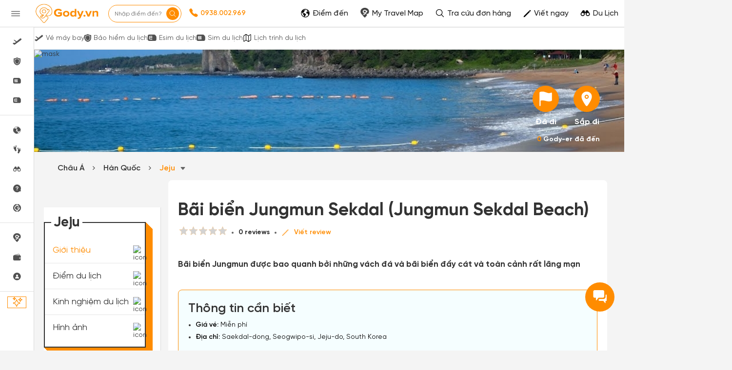

--- FILE ---
content_type: text/html; charset=UTF-8
request_url: https://gody.vn/chau-a/south-korea/jeju/bai-bien-jungmun-sekdal-jungmun-sekdal-beach
body_size: 296651
content:
<!DOCTYPE html>
<html lang="vi" prefix="og:http://ogp.me/ns#">

<head>
    <style>
        @font-face {
            font-family: SVN-Gilroy;
            font-style: Regular;
            font-weight: 400;
            font-display: swap;
            src: url('/public/fonts/SVN-Gilroy-Regular.woff2') format("opentype")
        }

        @font-face {
            font-family: SVN-Gilroy;
            font-style: Bold;
            font-weight: 700;
            font-display: swap;
            src: url('/public/fonts/SVN-Gilroy-Bold.woff2') format("opentype")
        }

        @font-face {
            font-family: SVN-Gilroy;
            font-style: Medium;
            font-weight: 500;
            font-display: swap;
            src: url('/public/fonts/SVN-Gilroy-Medium.woff2') format("opentype")
        }

        @font-face {
            font-family: SVN-Gilroy;
            font-style: SemiBold;
            font-weight: 600;
            font-display: swap;
            src: url('/public/fonts/SVN-Gilroy-SemiBold.woff2') format("opentype")
        }

        .navbar-primary,
        body {
            font-family: SVN-Gilroy !important
        }

        .navbar-header a.logo {
            background-image: url(/public/images/logo-new.jpg);
            background-repeat: no-repeat;
            background-position: center center;
            background-size: 130px;
            width: 160px
        }

        .ff-sans {
            font-family: 'SVN-Gilroy', sans-serif !important
        }
    </style>
        <style>
    @font-face{font-family:'FontAwesome';font-display:swap;src:url(/public/v3/fonts/fontawesome-webfont.eot?v=4.7.0);src:url('/public/v3/fonts/fontawesome-webfont.eot?#iefix&v=4.7.0') format('embedded-opentype'),url(/public/v3/fonts/fontawesome-webfont.woff2?v=4.7.0) format('woff2'),url(/public/v3/fonts/fontawesome-webfont.woff?v=4.7.0) format('woff'),url(/public/v3/fonts/fontawesome-webfont.ttf?v=4.7.0) format('truetype'),url('/public/v3/fonts/fontawesome-webfont.svg?v=4.7.0#fontawesomeregular') format('svg');font-weight:400;font-style:normal}@font-face{font-family:SVN-Gilroy;font-style:Regular;font-weight:400;font-display:swap;src:url('/public/fonts/SVN-Gilroy-Regular.woff2') format("opentype")}@font-face{font-family:SVN-Gilroy;font-style:Bold;font-weight:700;font-display:swap;src:url('/public/fonts/SVN-Gilroy-Bold.woff2') format("opentype")}@font-face{font-family:SVN-Gilroy;font-style:Medium;font-weight:500;font-display:swap;src:url('/public/fonts/SVN-Gilroy-Medium.woff2') format("opentype")}@font-face{font-family:SVN-Gilroy;font-style:SemiBold;font-weight:600;font-display:swap;src:url('/public/fonts/SVN-Gilroy-SemiBold.woff2') format("opentype")}.navbar-primary,body{font-family:SVN-Gilroy!important}.box-shadow-1,.box-shadow-default{box-shadow:inset 0 -1px 0 rgb(0 0 0 / 10%)}.border-bottom-shadow-1:last-child{box-shadow:none}.block-content div{font-style:normal;font-weight:400;font-size:14px;line-height:140%;color:#333}.block-content img:not([width]){width:100%!important}.gody-pagination .pagination>.active>a,.gody-pagination ul li.active span{background-color:#ff8c00;border:1px solid #ff8c00;line-height:24px}.gody-pagination .pagination>li:first-child>a,.gody-pagination .pagination>li:last-child>a,.pagination>li:first-child>span,.pagination>li:last-child>span{border-radius:100%}.gody-pagination ul li a,.gody-pagination ul li span{border-radius:100%;margin-right:10px;width:38px;height:38px;text-align:center;background:#fff;border:1px solid #e0e0e0;color:#828282;font-size:16px;line-height:24px;font-weight:500px}.gb-item-border{padding-bottom:24px!important;box-shadow:inset 0 -1px 0 rgba(0,0,0,.1)}.gd-item{border-right:1px solid #e0e0e0}.gd-item:nth-child(3n+3){border-right:1px solid #f4f4f4!important}.list-menu .dropdown{position:relative;display:inline-block}.z-8{z-index:8}.list-menu .dropbtn{color:#fff;padding:13px;border:0;cursor:pointer;display:inline-block}.capitalize-first:first-letter{text-transform:uppercase!important}.fw-700,.fw-700 p{font-weight:700!important}.lh-120\%{line-height:120%!important}.lh-140\%{line-height:140%!important}.box-shadow-primary{box-shadow:inset 0 -2px 0 #ff8c01}.box-shadow-02{box-shadow:inset 0 -1px 0 rgba(0,0,0,.1)}.barr-black{border:2px solid #333}.item-post{border-bottom:.5px solid #bdbdbd}.item-post:last-child{border:.5px solid #fff}.align-self{align-self:flex-end!important}.align-items{align-items:center!important}.fc-828282{color:#828282}.align-self-center{align-self:center!important}input.focus-visible:focus-visible{border:1px solid #ff8c00!important;outline:#ff8c00 solid 1px;border-radius:5px}input.focus-visible:focus,textarea.focus-visible:focus{border:1px solid #ff8c00!important}.slick-item .g-item{width:250px;margin-right:15px}.slick-prev{left:-50px}.slick-next{right:-50px}.slick-next,.slick-prev{font-size:0;line-height:0;position:absolute;top:50%;display:block;width:34px;height:34px;padding:0;-webkit-transform:translate(0,-50%);-ms-transform:translate(0,-50%);transform:translate(0,-50%);cursor:pointer;color:transparent;border:none;outline:0;background:0 0}.slick-item .slick-next:before,.slick-item .slick-prev:before{border-radius:50%;width:34px;height:34px;color:#fff;text-rendering:auto;-moz-osx-font-smoothing:grayscale;transition:opacity .1s linear;margin-top:-6px;box-shadow:0 2px 4px 0 rgb(0 0 0 / 30%);background:#ff8c00;display:inline-block;cursor:pointer;text-align:center}.slick-item .slick-prev:before{content:"\f104";font:700 23px/34px FontAwesome;-webkit-font-smoothing:antialiased;letter-spacing:3px}.slick-item .slick-next:before{content:"\f105";font:700 23px/34px FontAwesome;-webkit-font-smoothing:antialiased}.item-border-top-first:first-child{border-top:1px solid #e5e5e5}.scrollbar-vertical-white::-webkit-scrollbar{width:3px;height:4px}.scrollbar-vertical-white::-webkit-scrollbar-track{background:#fff;box-shadow:inset 0 0 2px rgb(0 0 0 / 10%)}.scrollbar-vertical-white::-webkit-scrollbar-thumb{background:#fff;border:.5px solid #fff}.horizontal-scrolling::-webkit-scrollbar{display:none}.outline-0{outline:0}.outline-none,input.outline-none:focus{outline:0!important}.toggler-go-to-place:hover .Userstyle__UserDropDown{display:block!important}a:hover{text-decoration:none!important}input.invalid-focus-bottom:invalid:focus{border-bottom:1px solid red!important}input.invalid-focus:invalid:focus{border:1px solid red!important}textarea.invalid-focus:invalid:focus{border:1px solid red!important}ul#list-images{padding:0;margin:0}ul#list-images li{width:80px;height:80px;display:inline-block;text-align:center;margin:10px;cursor:pointer;position:relative;vertical-align:top}#list-images .cl,#list-images li a{display:flex;width:100%;height:100%}#list-images li a{background:#fff;flex-direction:column;border-radius:4px;transition:border-color .2s ease-in-out;border:1px dashed #1791f2}#list-images .cl{flex-direction:column;justify-content:center;align-items:center;border:none;background:#fafafa}#list-images li span.title{margin-top:10px;display:block;color:#666;font-size:14px}#list-images li a img{object-fit:cover;object-fit:cover;width:100%;height:100%;opacity:.8}.radio-primary{margin:.5rem}.radio-primary input[type=radio]{position:absolute;opacity:0}.radio-primary input[type=radio]+.radio-label:before{content:"";background:#f4f4f4;border-radius:100%;border:1px solid #b4b4b4;display:inline-block;width:1.4em;height:1.4em;position:relative;top:-.2em;margin-right:1em;vertical-align:top;cursor:pointer;text-align:center;transition:250ms}.radio-primary input[type=radio]:checked+.radio-label:before{background-color:#ff8c00;box-shadow:inset 0 0 0 4px #f4f4f4}.radio-primary input[type=radio]:focus+.radio-label:before{outline:0;border-color:#3197ee}.radio-primary input[type=radio]:disabled+.radio-label:before{box-shadow:inset 0 0 0 4px #f4f4f4;border-color:#b4b4b4;background:#b4b4b4}.radio-primary input[type=radio]+.radio-label:empty:before{margin-right:0}.checkbox+.checkbox,.radio-primary+.radio{margin-top:0!important}.backgroundOverlay-layout{background-color:transparent;position:fixed;top:0;left:0;right:0;bottom:0;display:none}.qu-hover--bg--darken:hover{background-color:rgba(0,0,0,.03)!important}.truncate{display:inline-block;width:250px;white-space:nowrap;overflow:hidden;text-overflow:ellipsis}.truncate+a{display:inline-block;vertical-align:top;margin-top:-1px}.readMore .addText{display:none}.sidebar{will-change:min-height}.gap-10px{gap:10px}.sidebar__inner{transform:translate(0,0);transform:translate3d(0,0,0);will-change:position,transform}@media screen and (max-width:768px){.gody-pagination li.page-item:first-child,.gody-pagination li.page-item:last-child{display:none!important}.xs\:fs-16_5{font-size:16.5px!important}}.fs-16_5{font-size:16.5px!important}.bg-color-red{border-color:red!important}.box-shadow-primary{box-shadow:inset 0 -1px 0 #ff8c00}.bb-f1f1f1{border-bottom:1px solid #f1f1f1!important}.v7-loader{border:4px solid #f3f3f3;border-top:4px solid #3498db;border-radius:50%;width:25px;height:25px;animation:2s linear infinite spin}@keyframes spin{0%{transform:rotate(0)}100%{transform:rotate(360deg)}}html{font-family:sans-serif;-webkit-text-size-adjust:100%;-ms-text-size-adjust:100%}body{margin:0}article,aside,details,figcaption,figure,footer,header,hgroup,main,menu,nav,section,summary{display:block}a{background-color:transparent}b,strong{font-weight:700}h1{margin:.67em 0;font-size:2em}img{border:0}svg:not(:root){overflow:hidden}button,input,optgroup,select,textarea{margin:0;font:inherit;color:inherit}button{overflow:visible}button,select{text-transform:none}button,html input[type="button"],input[type="reset"],input[type="submit"]{-webkit-appearance:button;cursor:pointer}input{line-height:normal}table{border-spacing:0;border-collapse:collapse}td,th{padding:0}*{-webkit-box-sizing:border-box;-moz-box-sizing:border-box;box-sizing:border-box}*:before,*:after{-webkit-box-sizing:border-box;-moz-box-sizing:border-box;box-sizing:border-box}html{font-size:10px;-webkit-tap-highlight-color:rgba(0,0,0,0)}body{font-family:"Helvetica Neue",Helvetica,Arial,sans-serif;font-size:14px;line-height:1.42857143;color:#333;background-color:#fff}input,button,select,textarea{font-family:inherit;font-size:inherit;line-height:inherit}a{text-decoration:none}img{vertical-align:middle}[role="button"]{cursor:pointer}h1,h2,h3,h4,h5,h6,.h1,.h2,.h3,.h4,.h5,.h6{font-family:inherit;font-weight:500;line-height:1.1;color:inherit}h1,.h1,h2,.h2,h3,.h3{margin-top:20px;margin-bottom:10px}h4,.h4,h5,.h5,h6,.h6{margin-top:10px;margin-bottom:10px}h1,.h1{font-size:36px}h2,.h2{font-size:30px}h3,.h3{font-size:24px}h4,.h4{font-size:18px}p{margin:0 0 10px}.text-center{text-align:center}.bg-primary{color:#fff;background-color:#337ab7}ul,ol{margin-top:0;margin-bottom:10px}ul ul,ol ul,ul ol,ol ol{margin-bottom:0}.container{padding-right:15px;padding-left:15px;margin-right:auto;margin-left:auto}@media(min-width:768px){.container{width:750px}}@media(min-width:992px){.container{width:970px}}@media(min-width:1200px){.container{width:1170px}}.container-fluid{padding-right:15px;padding-left:15px;margin-right:auto;margin-left:auto}.row{margin-right:-15px;margin-left:-15px}.col-xs-1,.col-sm-1,.col-md-1,.col-lg-1,.col-xs-2,.col-sm-2,.col-md-2,.col-lg-2,.col-xs-3,.col-sm-3,.col-md-3,.col-lg-3,.col-xs-4,.col-sm-4,.col-md-4,.col-lg-4,.col-xs-5,.col-sm-5,.col-md-5,.col-lg-5,.col-xs-6,.col-sm-6,.col-md-6,.col-lg-6,.col-xs-7,.col-sm-7,.col-md-7,.col-lg-7,.col-xs-8,.col-sm-8,.col-md-8,.col-lg-8,.col-xs-9,.col-sm-9,.col-md-9,.col-lg-9,.col-xs-10,.col-sm-10,.col-md-10,.col-lg-10,.col-xs-11,.col-sm-11,.col-md-11,.col-lg-11,.col-xs-12,.col-sm-12,.col-md-12,.col-lg-12{position:relative;min-height:1px;padding-right:15px;padding-left:15px}@media(min-width:992px){.col-md-1,.col-md-2,.col-md-3,.col-md-4,.col-md-5,.col-md-6,.col-md-7,.col-md-8,.col-md-9,.col-md-10,.col-md-11,.col-md-12{float:left}.col-md-9{width:75%}.col-md-8{width:66.66666667%}.col-md-4{width:33.33333333%}.col-md-3{width:25%}.col-md-2{width:16.66666667%}}table{background-color:transparent}label{display:inline-block;max-width:100%;margin-bottom:5px;font-weight:700}.fade{opacity:0;-webkit-transition:opacity .15s linear;-o-transition:opacity .15s linear;transition:opacity .15s linear}.collapse{display:none}.dropup,.dropdown{position:relative}.dropdown-menu{position:absolute;top:100%;left:0;z-index:1000;display:none;float:left;min-width:160px;padding:5px 0;margin:2px 0 0;font-size:14px;text-align:left;list-style:none;background-color:#fff;-webkit-background-clip:padding-box;background-clip:padding-box;border:1px solid #ccc;border:1px solid rgba(0,0,0,.15);border-radius:4px;-webkit-box-shadow:0 6px 12px rgba(0,0,0,.175);box-shadow:0 6px 12px rgba(0,0,0,.175)}@media(min-width:768px){.navbar-right .dropdown-menu{right:0;left:auto}}.nav{padding-left:0;margin-bottom:0;list-style:none}.nav>li{position:relative;display:block}.nav>li>a{position:relative;display:block;padding:10px 15px}.nav>li>a>img{max-width:none}.navbar{position:relative;min-height:50px;margin-bottom:20px;border:1px solid transparent}@media(min-width:768px){.navbar{border-radius:4px}}@media(min-width:768px){.navbar-header{float:left}}.navbar-collapse{padding-right:15px;padding-left:15px;overflow-x:visible;-webkit-overflow-scrolling:touch;border-top:1px solid transparent;-webkit-box-shadow:inset 0 1px 0 rgba(255,255,255,.1);box-shadow:inset 0 1px 0 rgba(255,255,255,.1)}@media(min-width:768px){.navbar-collapse{width:auto;border-top:0;-webkit-box-shadow:none;box-shadow:none}.navbar-collapse.collapse{display:block!important;height:auto!important;padding-bottom:0;overflow:visible!important}}.container>.navbar-header,.container-fluid>.navbar-header,.container>.navbar-collapse,.container-fluid>.navbar-collapse{margin-right:-15px;margin-left:-15px}@media(min-width:768px){.container>.navbar-header,.container-fluid>.navbar-header,.container>.navbar-collapse,.container-fluid>.navbar-collapse{margin-right:0;margin-left:0}}.navbar-nav{margin:7.5px -15px}.navbar-nav>li>a{padding-top:10px;padding-bottom:10px;line-height:20px}@media(min-width:768px){.navbar-nav{float:left;margin:0}.navbar-nav>li{float:left}.navbar-nav>li>a{padding-top:15px;padding-bottom:15px}}.navbar-nav>li>.dropdown-menu{margin-top:0;border-top-left-radius:0;border-top-right-radius:0}@media(min-width:768px){.navbar-right{float:right!important;margin-right:-15px}}.progress{height:20px;margin-bottom:20px;overflow:hidden;background-color:#f5f5f5;border-radius:4px;-webkit-box-shadow:inset 0 1px 2px rgba(0,0,0,.1);box-shadow:inset 0 1px 2px rgba(0,0,0,.1)}.progress-bar{float:left;width:0;height:100%;font-size:12px;line-height:20px;color:#fff;text-align:center;background-color:#337ab7;-webkit-box-shadow:inset 0 -1px 0 rgba(0,0,0,.15);box-shadow:inset 0 -1px 0 rgba(0,0,0,.15);-webkit-transition:width .6s ease;-o-transition:width .6s ease;transition:width .6s ease}.modal{position:fixed;top:0;right:0;bottom:0;left:0;z-index:1050;display:none;overflow:hidden;-webkit-overflow-scrolling:touch;outline:0}.clearfix:before,.clearfix:after,.dl-horizontal dd:before,.dl-horizontal dd:after,.container:before,.container:after,.container-fluid:before,.container-fluid:after,.row:before,.row:after,.form-horizontal .form-group:before,.form-horizontal .form-group:after,.btn-toolbar:before,.btn-toolbar:after,.btn-group-vertical>.btn-group:before,.btn-group-vertical>.btn-group:after,.nav:before,.nav:after,.navbar:before,.navbar:after,.navbar-header:before,.navbar-header:after,.navbar-collapse:before,.navbar-collapse:after,.pager:before,.pager:after,.panel-body:before,.panel-body:after,.modal-header:before,.modal-header:after,.modal-footer:before,.modal-footer:after{display:table;content:" "}.clearfix:after,.dl-horizontal dd:after,.container:after,.container-fluid:after,.row:after,.form-horizontal .form-group:after,.btn-toolbar:after,.btn-group-vertical>.btn-group:after,.nav:after,.navbar:after,.navbar-header:after,.navbar-collapse:after,.pager:after,.panel-body:after,.modal-header:after,.modal-footer:after{clear:both}.hide{display:none!important}.show{display:block!important}.jq-star{width:100px;height:100px;display:inline-block;cursor:pointer}.jq-star-svg{padding-left:3px;width:100%;height:100%}:root{--primary-color:#ff8c00;--second-color:#ffce00;--third-color:#00beff;--fourth-color:#05469f;--fifth-color:#091e38;--sixth-color:#666;--seventh-color:#eee;--eighth-color:#f8f8f8;--nineth-color:#222;--tenth-color:#ccc;--eleventh-color:#ececec;--twelveth-color:#f5f5f5;--thirteenth-color:rgba(208,32,41,.9);--fourteenth-color:#333;--fifteenth-color:#acacac;--sixteenth-color:#337ab7;--seventeenth-color:#fffae5;--eighteenth-color:#202926;--nineteenth-color:#4267b2;--twentyth-color:#a9a9a9;--twentyoneth-color:#fafafa;--twenty-second-color:#fff4e6;--green-color:#5cb85c;--blue-facebook:#2476f2;--green1-color:#219653;--grayf2-color:#f2f2f2;--graybd-color:#bdbdbd;--gray82-color:#828282;--f9-color:#f9f9f9}.card5{box-shadow:0 1px 2px rgba(0,0,0,.05),0 0 0 1px rgba(63,63,68,.1)!important}.card6,.h\:card6:hover{box-shadow:0 1px #fff inset,0 1px 5px rgba(0,0,0,.2)!important}.bg-primary,.h\:bg-primary:hover{background-color:var(--primary-color)!important}.bg-eighth,.h\:bg-eighth:hover{background-color:var(--eighth-color)!important}.bg-eleventh{background-color:var(--eleventh-color)!important}.bg-white,.h\:bg-white:hover{background-color:#fff!important}.bg-transparent,.h\:bg-transparent:hover{background-color:transparent!important}.ba,.h\:ba:hover{border-style:solid!important;border-width:1px!important}.bt{border-top-style:solid!important;border-top-width:1px!important}.bb,.h\:bb:hover{border-bottom-style:solid!important;border-bottom-width:1px!important}.bn,.h\:bn:hover,.lc\:bn:last-child{border-style:none!important;border-width:0!important}.baw2{border-width:2px!important}.btw4{border-top-width:4px!important}.bc-primary,.h\:bc-primary:hover{border-color:var(--primary-color)!important}.bar-0{border-radius:0!important}.bar-8{border-radius:8px!important}.bar-50{border-radius:50px!important}.bar-circle{border-radius:100%!important}.bs-none{box-shadow:none!important}.fc-white,.h\:fc-white:hover{color:#fff!important}.fc-primary,.h\:fc-primary:hover{color:var(--primary-color)!important}.fc-fourth,.h\:fc-fourth:hover{color:var(--fourth-color)!important}.fc-sixth,.h\:fc-sixth:hover{color:var(--sixth-color)!important}.fc-nineth,.h\:nineth:hover,.h\:fc-nineth:hover{color:var(--nineth-color)!important}.fc-thirteenth,.h\:thirteenth:hover{color:var(--thirteenth-color)!important}.fc-fourteenth,.h\:fourteenth:hover,.h\:fc-fourteenth:hover{color:var(--fourteenth-color)!important}.fc-transparent{color:transparent!important}.c-pointer{cursor:pointer!important}.d-block{display:block!important}.d-flex{display:flex!important}.d-inline-block{display:inline-block!important}.d-none,.a\:d-none:after,.b\:d-none:before,.e\:d-none:empty{display:none!important}.hide{display:none}.fd-row{flex-direction:row!important}.fd-column{flex-direction:column!important}.fw-wrap{flex-wrap:wrap!important}.float-left{float:left!important}.clearfix:after,.clearfix:before{content:'';display:table}.filter-sixth{filter:invert(42%) sepia(3%) saturate(0%) hue-rotate(203deg) brightness(93%) contrast(99%)}.filter-white{filter:invert(100%) sepia(0%) saturate(0%) hue-rotate(153deg) brightness(114%) contrast(101%)}.filter-white{filter:invert(94%) sepia(94%) saturate(22%) hue-rotate(46deg) brightness(106%) contrast(107%)}.filter-black{filter:invert(1) sepia(0) saturate(0) hue-rotate(114deg) brightness(60%) contrast(89%)}.object-cover{object-fit:cover!important}.object-center{object-position:center!important}.o0{opacity:0!important}.outline-none,.h\:outline-none:hover,.f\:outline-none:focus,.a\:outline-none:active,.v\:outline-none:visited{outline:0!important}.overflow-hidden{overflow:hidden!important}.ps-absolute{position:absolute!important}.ps-relative{position:relative!important}.t0{top:0!important}.r0{right:0!important}.l0{left:0!important}.b0{bottom:0!important}.t4{top:4px!important}.l18{left:18px}.m-0{margin:0!important}.mt-0{margin-top:0!important}.mr-0{margin-right:0!important}.mb-0{margin-bottom:0!important}.ml-0{margin-left:0!important}.mb-1{margin-bottom:1px!important}.mt-5{margin-top:5px!important}.mr-5{margin-right:5px!important}.mb-5{margin-bottom:5px!important}.ml-5{margin-left:5px!important}.mt-7{margin-top:7px!important}.mr-8{margin-right:8px!important}.mt-10{margin-top:10px!important}.mr-10{margin-right:10px!important}.mb-10{margin-bottom:10px!important}.ml-10{margin-left:10px!important}.mt-12{margin-top:12px!important}.mb-12{margin-bottom:12px!important}.ml-12{margin-left:12px!important}.mt-15{margin-top:15px!important}.mr-15{margin-right:15px!important}.mt-20{margin-top:20px!important}.mr-20{margin-right:20px!important}.mb-20{margin-bottom:20px!important}.ml-20{margin-left:20px!important}.mt-25{margin-top:25px!important}.ml-25{margin-left:25px!important}.mt-30{margin-top:30px!important}.mr-30{margin-right:30px!important}.mb-30{margin-bottom:30px!important}.ml-30{margin-left:30px!important}.mtn-1{margin-top:-1px!important}.mtn-2{margin-top:-2px!important}.mtn-3{margin-top:-3px!important}.mtn-4{margin-top:-4px!important}.mrn-6{margin-right:-6px!important}.p-0{padding:0!important}.pt-0{padding-top:0!important}.pl-0{padding-left:0!important}.px-0{padding-left:0!important;padding-right:0!important}.py-0{padding-top:0!important;padding-bottom:0!important}.pr-1{padding-right:1px!important}.pt-2{padding-top:2px!important}.pt-5{padding-top:5px!important}.pr-5{padding-right:5px!important}.pb-5{padding-bottom:5px!important}.pl-5{padding-left:5px!important}.px-6{padding-left:6px!important;padding-right:6px!important}.py-6{padding-top:6px!important;padding-bottom:6px!important}.p-8{padding:8px!important}.pr-8{padding-right:8px!important}.p-10{padding:10px!important}.pt-10{padding-top:10px!important}.pb-10{padding-bottom:10px!important}.pl-10{padding-left:10px!important}.px-10{padding-left:10px!important;padding-right:10px!important}.py-10{padding-top:10px!important;padding-bottom:10px!important}.px-12{padding-left:12px!important;padding-right:12px!important}.pr-15{padding-right:15px!important}.pl-15{padding-left:15px!important}.p-16{padding:16px!important}.p-20{padding:20px!important}.pt-20{padding-top:20px!important}.pr-20{padding-right:20px!important}.pb-20{padding-bottom:20px!important}.pl-20{padding-left:20px!important}.px-20{padding-left:20px!important;padding-right:20px!important}.px-25{padding-left:25px!important;padding-right:25px!important}.pt-30{padding-top:30px!important}.pb-30{padding-bottom:30px!important}.pt-40{padding-top:40px!important}.t-all{transition-property:all}.t-delay-0{transition-delay:0s}.t-duration-slow{transition-duration:0.25s}.fs-10{font-size:10px!important}.fs-12{font-size:12px!important}.fs-14{font-size:14px!important}.fs-15{font-size:15px!important}.fs-16{font-size:16px!important}.fs-18{font-size:18px!important}.fs-20{font-size:20px!important}.fs-24{font-size:24px!important}.fs-26{font-size:26px!important}.fs-28{font-size:28px!important}.fs-36{font-size:36px!important}.fw-normal{font-weight:400}.fw-bold{font-weight:700}.fw-400{font-weight:400}.fw-500{font-weight:500}.fw-600{font-weight:600}.fw-700{font-weight:700}.tt-capitalize{text-transform:capitalize}.td-none,.h\:td-none:hover,.f\:td-none:focus{text-decoration:none!important}.ta-center{text-align:center!important}.ta-right{text-align:right}.ta-justify{text-align:justify}.ow-break-word{overflow-wrap:break-word;word-wrap:break-word}.lh-36{line-height:36px!important}.lh-38{line-height:38px!important}.lh-40{line-height:40px!important}.lh-50{line-height:50px!important}.lh-lg{line-height:1.61538462!important}.jc-center{justify-content:center!important}.jc-end{justify-content:flex-end!important}.jc-space-between{justify-content:space-between!important}.ai-center{align-items:center!important}.ai-end{align-items:flex-end!important}.va-middle{vertical-align:middle}.w-auto{width:auto!important}.w-14{width:14px!important}.w-16{width:16px!important}.w-18{width:18px!important}.w-20{width:20px!important}.w-28{width:28px!important}.w-30{width:30px!important}.w-34{width:34px!important}.w-50{width:50px!important}.w-130{width:130px!important}.w-250{width:250px!important}.w-300{width:300px!important}.w-25\%-5{width:calc(25% - 5px)!important}.w-fit{width:100%!important}.wmn-120{min-width:120px!important}.wmn-136{min-width:136px!important}.wmn-1170{min-width:1170px!important}.wmn-1260{min-width:1260px!important}.h-16{height:16px!important}.h-26{height:26px!important}.h-36{height:36px!important}.h-38{height:38px!important}.h-40{height:40px!important}.h-42{height:42px!important}.h-44{height:44px!important}.h-50{height:50px!important}.h-fit{height:100%!important}.z-8{z-index:8}.truncate-line{display:block;display:-webkit-box;-webkit-box-orient:vertical;overflow:hidden;text-overflow:ellipsis}.lineclamp1{-webkit-line-clamp:1}.lineclamp2{-webkit-line-clamp:2}.d-after-none:after{display:none!important}.d-before-none:before{display:none!important}.cursor-pointer{cursor:pointer!important}.navbar-header a.logo{background-image:url(/public/images/logo-new.jpg);background-repeat:no-repeat;background-position:center center;background-size:130px;width:160px}.ff-sans{font-family:'SVN-Gilroy',sans-serif!important}.modal.modal__va-middle{text-align:center;padding:0!important}.navbar-primary{font-family:'SVN-Gilroy',sans-serif!important}.navbar-primary a{color:#666!important}.dest-details{padding-top:56px}.dest-details .navbar-primary{position:fixed;top:0;z-index:9;width:100%;min-height:inherit;height:56px}.dest-details .navbar-primary .navbar-header{height:56px!important}.navbar-header a.logo{display:block;height:100%!important}.navbar.navbar-primary .navbar-nav>li>a{padding-top:20px!important;padding-bottom:12px!important}.navbar.navbar-primary .navbar-nav>li>a:hover,.navbar.navbar-primary .navbar-nav>li>a:active,.navbar.navbar-primary .navbar-nav>li>a:focus,.navbar.navbar-primary .navbar-nav>li>a:visited{background:transparent!important;outline:0}.navbar-primary .nav.navbar-right>li>a{padding-top:1px!important;padding-bottom:1px!important}.navbar-primary .nav.navbar-right>li>a.active,.navbar-primary .nav.navbar-right>li>a:active,.navbar-primary .nav.navbar-right>li>a:hover,.navbar-primary .nav.navbar-right>li>a:focus,.navbar-primary .nav.navbar-right>li>a:visited{background:transparent!important;outline:0}::-webkit-scrollbar{width:8px;background-color:#f4f4f4!important}::-webkit-scrollbar-thumb{background-color:#999;border-radius:10px;height:50px}::-webkit-scrollbar-track{border-radius:10px}::-webkit-scrollbar:horizontal{height:8px}a,.btn-link{color:#ff8c00}.overflow-hidden{overflow:hidden}.bg-white{background-color:#fff}.fc-black{color:#000}.fc-white{color:#fff}.fw-bold{font-weight:700}.fw-normal{font-weight:400}.fs-14{font-size:14px}.fs-20{font-size:20px}.ps-absolute{position:absolute}.ps-relative{position:relative}.c-pointer{cursor:pointer}.t0{top:0}.r0{right:0}.b0{bottom:0}.l0{left:0}.bar-50{border-radius:50px;-webkit-border-radius:50px;-moz-border-radius:50px}.bar-circle{border-radius:100%;-webkit-border-radius:100%;-moz-border-radius:100%}.py-0{padding-top:0;padding-bottom:0}.px-0{padding-left:0;padding-right:12px}.w-28{width:28px}.h-fit{height:100%}.d-block{display:block}.va-middle{vertical-align:middle}.mt-0{margin-top:0px!important}.mt-5{margin-top:5px!important}.mt-10{margin-top:10px!important}.mt-15{margin-top:15px!important}.mt-20{margin-top:20px!important}.mt-25{margin-top:25px!important}.mt-30{margin-top:30px!important}.mr-0{margin-right:0px!important}.mr-5{margin-right:5px!important}.mr-10{margin-right:10px!important}.mr-15{margin-right:15px!important}.mr-20{margin-right:20px!important}.mr-30{margin-right:30px!important}.mb-0{margin-bottom:0px!important}.mb-5{margin-bottom:5px!important}.mb-10{margin-bottom:10px!important}.mb-20{margin-bottom:20px!important}.mb-30{margin-bottom:30px!important}.ml-0{margin-left:0px!important}.ml-5{margin-left:5px!important}.ml-10{margin-left:10px!important}.ml-20{margin-left:20px!important}.ml-25{margin-left:25px!important}.ml-30{margin-left:30px!important}.pt-0{padding-top:0px!important}.pt-5{padding-top:5px!important}.pt-10{padding-top:10px!important}.pt-20{padding-top:20px!important}.pt-30{padding-top:30px!important}.pt-40{padding-top:40px!important}.pr-5{padding-right:5px!important}.pr-15{padding-right:15px!important}.pr-20{padding-right:20px!important}.pb-5{padding-bottom:5px!important}.pb-10{padding-bottom:10px!important}.pb-20{padding-bottom:20px!important}.pb-30{padding-bottom:30px!important}.pl-0{padding-left:0px!important}.pl-5{padding-left:5px!important}.pl-10{padding-left:10px!important}.pl-15{padding-left:15px!important}.pl-20{padding-left:20px!important}.slick-slider{position:relative;display:block;box-sizing:border-box;-webkit-touch-callout:none;-webkit-user-select:none;-khtml-user-select:none;-moz-user-select:none;-ms-user-select:none;user-select:none;-ms-touch-action:pan-y;touch-action:pan-y;-webkit-tap-highlight-color:transparent}.slick-list{position:relative;overflow:hidden;display:block;margin:0;padding:0}.slick-slider .slick-track,.slick-slider .slick-list{-webkit-transform:translate3d(0,0,0);-moz-transform:translate3d(0,0,0);-ms-transform:translate3d(0,0,0);-o-transform:translate3d(0,0,0);transform:translate3d(0,0,0)}.slick-track{position:relative;left:0;top:0;display:block}.slick-track:before,.slick-track:after{content:"";display:table}.slick-track:after{clear:both}.slick-loading .slick-track{visibility:hidden}.slick-slide{float:left;height:100%;min-height:1px;display:none}.slick-slide img{display:block}.slick-initialized .slick-slide{display:block}.slick-loading .slick-slide{visibility:hidden}.text-center{text-align:center}section{padding-top:40px;padding-bottom:40px}.navbar.navbar-primary{background-color:#EF0E0E;border:none;border-radius:0;min-height:55px}.navbar.navbar-primary .navbar-nav>li>a{color:#fff;padding-top:16px;padding-bottom:15px;border-bottom:4px solid transparent;-webkit-transition:all 0.2s;-moz-transition:all 0.2s;-ms-transition:all 0.2s;-o-transition:all 0.2s;transition:all 0.2s}.logo{display:inline-block;padding:10px 20px 10px 0;height:50px}.navbar-primary .nav.navbar-right>li>a{padding-top:7px;padding-bottom:8px;border:none!important}footer{padding:0}.dest-details{background:#F4F4F4}.dest-details .navbar{margin-bottom:0}.navbar{margin-bottom:0}.block-content div:not(.collapse),.block-content p,.block-content li,.block-content table,.block-content>span,.post-description{color:#333;font-style:normal;font-weight:400;font-size:17px;line-height:28px;margin:18px 0;text-align:justify;display:block;word-wrap:break-word}.block-content li{display:list-item;margin: 10px 0;}.block-content img:not([width]){width:100%!important;border-radius:5px}.block-content p img,.block-content h1 img,.block-content h2 img,.block-content h3 img,.block-content h4 img,.block-content h5 img,.block-content h6 img{height:auto!important}.block-content p img{max-width:764px!important;display:block;margin-left:auto;margin-right:auto}.fa{display:inline-block;font:normal normal normal 14px/1 FontAwesome;font-size:inherit;text-rendering:auto;-webkit-font-smoothing:antialiased;-moz-osx-font-smoothing:grayscale}.fa-facebook-f:before,.fa-facebook:before{content:"\f09a"}.fa-angle-right:before{content:"\f105"}.fa-youtube-play:before{content:"\f16a"}.fa-instagram:before{content:"\f16d"}.slick-slider{position:relative;display:block;box-sizing:border-box;-webkit-user-select:none;-moz-user-select:none;-ms-user-select:none;user-select:none;-webkit-touch-callout:none;-khtml-user-select:none;-ms-touch-action:pan-y;touch-action:pan-y;-webkit-tap-highlight-color:transparent}.slick-list{position:relative;display:block;overflow:hidden;margin:0;padding:0}.slick-slider .slick-track,.slick-slider .slick-list{-webkit-transform:translate3d(0,0,0);-moz-transform:translate3d(0,0,0);-ms-transform:translate3d(0,0,0);-o-transform:translate3d(0,0,0);transform:translate3d(0,0,0)}.slick-track{position:relative;top:0;left:0;display:block}.slick-track:before,.slick-track:after{display:table;content:''}.slick-track:after{clear:both}.slick-loading .slick-track{visibility:hidden}.slick-slide{display:none;float:left;height:100%;min-height:1px}.slick-slide img{display:block}.slick-initialized .slick-slide{display:block}.slick-loading .slick-slide{visibility:hidden}.block-content figure figcaption{position:relative;z-index:1;display:block;text-align:center;margin:10px 0;color:#333;font-size:13px;font-style:italic;outline:transparent solid 0;line-height:22px}
</style>


<!-- <link rel="stylesheet" href="/public/v7/css/post-detail.css?v=1391"> -->

    <link rel="preload" as="image" href="https://h3jd9zjnmsobj.vcdn.cloud/public/v7/plan/plan-icon-09.png">
    <meta http-equiv="Content-Type" content="text/html; charset=UTF-8">
    <!-- Meta, title, CSS, favicons, etc. -->
    <meta charset="utf-8">
    <meta http-equiv="X-UA-Compatible" content="IE=edge">
    <meta name="viewport" content="width=device-width, initial-scale=1.0, maximum-scale=2.0">
    <title>Bãi biển Jungmun Sekdal (Jungmun Sekdal Beach) Jeju, Hàn Quốc</title>
    <meta name="google-signin-client_id" content="781388682859-1b5bt66h15s182g4r0u3eacro916vice.apps.googleusercontent.com">
    <meta name="google-site-verification" content="jdgOqwLpyTjqC8ImcawnRHQOGkJtx2OcVD9KPSJ6irc" />
    <meta http-equiv="Permissions-Policy" content="interest-cohort=()">
    <meta name="zalo-platform-site-verification" content="Re-w6vEIC39GZvW9YhiUKM2Qk5oCv6i6CJC" />
        <meta name="pagination" value="0" />

            
        <meta name="robots" content="index, follow">
    
            
    <meta property="og:locale" content="vi_VN" />
            <meta name="description" content="Thông tin giới thiệu, hình ảnh, địa chỉ, giá vé tham quan Bãi biển Jungmun Sekdal (Jungmun Sekdal Beach) Jeju, Hàn Quốc">
        
    
    
            <meta property="article:published_time" content="2019-10-24 15:31:45+07:00" />
            <meta property="article:modified_time" content="2020-07-14 04:06:20+07:00" />
    

                    <link rel="canonical" href="https://gody.vn/chau-a/south-korea/jeju/bai-bien-jungmun-sekdal-jungmun-sekdal-beach" />
        
    <meta property="og:image:width" content="600" />
    <meta property="og:image:height" content="315" />
    <meta property="fb:app_id" content="198019300682232" />

        <meta property="og:image" content="https://media.gody.vn/images/jeju/bai-bien-jungmun-sekdal-jungmun-sekdal-beach/74d64a6080866c16ca62f383a5a2ee6c105b63ec.jpg" />
    
    <meta name="csrf-token" content="AAfVuqiyeFTonKXSedgvwUdkRZyZRBtuwdqouMOz">
    <meta property="og:url" content="" />
    <meta property="og:type" content="website" />
    <meta name="twitter:card" content="summary_large_image">

        <meta name="twitter:image" content="https://media.gody.vn/images/jeju/bai-bien-jungmun-sekdal-jungmun-sekdal-beach/74d64a6080866c16ca62f383a5a2ee6c105b63ec.jpg">
    
        <meta property="og:title" content="Bãi biển Jungmun Sekdal (Jungmun Sekdal Beach) Jeju, Hàn Quốc" />
    <meta name="twitter:title" content="Bãi biển Jungmun Sekdal (Jungmun Sekdal Beach) Jeju, Hàn Quốc">
    <meta property="og:image:alt" content="Bãi biển Jungmun Sekdal (Jungmun Sekdal Beach) Jeju, Hàn Quốc">
    
        <meta property="og:description" content="Thông tin giới thiệu, hình ảnh, địa chỉ, giá vé tham quan Bãi biển Jungmun Sekdal (Jungmun Sekdal Beach) Jeju, Hàn Quốc" />
    
    <meta property="og:ttl" content="2419200" />

            
    
    
    <link rel="icon" href="https://gody.vn/public/images/icon-1.png?v=1391">

    
    <!-- Google Tag Manager -->
<script>(function(w,d,s,l,i){w[l]=w[l]||[];w[l].push({'gtm.start':
    new Date().getTime(),event:'gtm.js'});var f=d.getElementsByTagName(s)[0],
    j=d.createElement(s),dl=l!='dataLayer'?'&l='+l:'';j.defer=true;j.src=
    'https://www.googletagmanager.com/gtm.js?id='+i+dl;f.parentNode.insertBefore(j,f);
    })(window,document,'script','dataLayer','GTM-TKXB6NT');</script>
    <!-- End Google Tag Manager -->

    <!-- gl tix -->
        <!-- gl tix -->

    <!-- up -->
    <style>
        body.dest-details {
            padding-top: 0 !important;
        }
        body {
            overflow-x: hidden;
        }
    </style> 
    <!-- up -->

        </head>

<body class="desktop v7 dest-details ">
    

    <!-- Google Tag Manager (noscript) -->
    <noscript><iframe src="https://www.googletagmanager.com/ns.html?id=GTM-TKXB6NT" height="0" width="0" style="display:none;visibility:hidden"></iframe></noscript>
    <!-- End Google Tag Manager (noscript) -->

        <header>
        <!-- include('v3.layouts.v7.header_menu_layout') -->
        <!-- home -->

<div class="navbar navbar-primary bg-white " data-type="navbar-primary" style="position: unset; border-bottom: 1px solid #D9D9D9;">
    <div class="container-fluid wmn-1500 pr-5 ps-relative" style="border-bottom: 1px solid #f1f1f1;">
        <div class="navbar-header h-42 mr-5 d-flex ai-center">
            <button type="button" class="btn btn-default bn bg-transparent h:bg-seventh menu-icon" style="padding: 5px; border-radius: 5px; margin-right: 8px;" onclick="toggleSidebarMenu()">
                <img src="/public/v6/js/ionicons/5.5.2/svg/menu-outline.svg" alt="Menu icon" class="ml-0 filter-sixth" width="24">
            </button>
            <a href="/" class="logo" aria-label="Logo" alt="Logo"></a>
        </div>

        <div class="collapse navbar-collapse px-0 d-flex d-after-none d-before-none jc-space-between ai-center" id="bs-example-navbar-collapse-1" style="display: flex!important;">
            <ul class="nav navbar-nav p-0 m-0">
                <li class="ps-relative main-menu-search-wrapper ml-0 h-fit d-flex ai-center">
                    <label for="search-header-2" id="search-header" class="c-pointer bar-50 bc-primary ba d-flex ai-center jc-space-between fc-sixth fw-normal h-36 w-150 pl-12 fs-12 pr-4 mb-0">
                        <span>Nhập điểm đến?</span>
                        <div class="bar-circle bg-primary d-flex ai-center jc-center p-5">
                            <img src="/public/v6/js/ionicons/5.5.2/svg/search-outline.svg" alt="Search icon" class="ml-0 w-16 filter-white">
                        </div>
                    </label>
                </li>
                <li>
                    <div class="h-36 d-flex ai-center ml-15">
                        <a href="tel:0938.002.969">
                            <!-- <img src="/public/v8/img/phone-icon.svg" style="margin-top:-2px" /> -->
                             <img src="/public/v6/js/ionicons/5.5.2/svg/call.svg" alt="Icon" class="mtn-3 filter-primary" width="20">
                             <span class="fc-primary fw-600">0938.002.969</span>
                        </a>
                    </div>
                </li>
            </ul>

            <nav>
                <ul class="nav navbar-nav navbar-right mrn-6 d-flex ai-center">
                    <li class="py-0 px-0 h:bg-grayf2 bar-50 h-42 px-12 t-all t-duration-slow mr-0">
                        <a class="h-fit text-center p-0 fc-sixth bg-transparent d-flex fw-500 ai-center jc-center px-0 mt-0 w-auto c-pointer" style="display: flex;" href="https://gody.vn/diem-den">
                            <img src="/public/v6/js/ionicons/5.5.2/svg/earth.svg" alt="Icon" class="w-20 mtn-3 mr-5" width="20" height="20" />
                            <p class="m-0 p-0 fs-16 fc-nineth">Điểm đến</p>
                        </a>
                    </li>
                    <li class="py-0 px-0 h:bg-grayf2 bar-50 h-42 px-12 t-all t-duration-slow mr-0">
                        <a class="h-fit text-center p-0 fc-sixth bg-transparent d-flex fw-500 ai-center jc-center px-0 mt-0 w-auto c-pointer" style="display: flex;" href="https://gody.vn/ban-do-du-lich/viet-nam">
                            <img class="w-20 mtn-4 filter-black va-middle mr-5" alt="Icon" src="/public/v6/images/logo-filled-100x100.png"  width="20" height="20">
                            <p class="m-0 p-0 fs-16 fc-nineth">My Travel Map</p>
                        </a>
                    </li>

                     <li class="py-0 px-0 h:bg-grayf2 bar-50 h-42 px-12 t-all t-duration-slow mr-0">
                        <a class="h-fit text-center p-0 fc-sixth bg-transparent d-flex fw-500 ai-center jc-center px-0 mt-0 w-auto c-pointer" style="display: flex;" href="#modal-login" data-toggle="modal">
                            <img src="/public/v6/js/ionicons/5.5.2/svg/search-outline.svg" alt="Icon" class="w-20 mtn-3 mr-5" width="20" height="20" />
                            <p class="m-0 p-0 fs-16 fc-nineth">Tra cứu đơn hàng</p>
                        </a>
                    </li>

                    <li class="dropdown nav-add-box py-0 pr-1 pl-5 h:bg-grayf2 bar-50 px-12 t-all t-duration-slow">
                        <button type="button" data-toggle="dropdown" aria-haspopup="true" aria-expanded="false" class="nav-button-add fw-500 bg-transparent py-0 px-0 h-fit d-flex ai-center jc-center c-pointer bn bs-none" style="display: flex;">
                            <img src="/public/v6/js/ionicons/5.5.2/svg/pencil.svg" alt="Icon" class="w-18 mb-1 mr-5" width="18" height="18" />
                            <p class="m-0 p-0 fs-16 fc-nineth">Viết ngay</p>
                        </button>

                        <ul class="dropdown-menu bar-0 mtn-1 " aria-labelledby="nav-button-add">
    <!-- <li class="ps-absolute w-10 h-10 baw1 bas-solid bc-tenth r12 tn6 rotate-1/8 bg-white brs-unset bbs-unset zn-1"></li> -->
    <li class="mt-10">
        <a href="https://gody.vn/blog/viet-bai/note" class="fc-sixth" id=" " style="color: #ff8c00 !important;">
            <img src="/public/v6/js/ionicons/5.5.2/svg/create-outline.svg" class="filter-primary w-24 mr-8">Chia sẻ trải nghiệm & review
        </a>
    </li>

    
    <li class="mt-10">
        <a href="https://gody.vn/photo-blog/dang-bai/note" class="fc-sixth" id=" ">
            <img src="/public/v6/js/ionicons/5.5.2/svg/image-outline.svg" class="filter-sixth w-24 mr-8">Chia sẻ hình ảnh
        </a>
    </li>

    <li class="mt-10">
        <a href=/facebook/login?modal=modal-fetch-fb class="fc-sixth" id=" ">
            <img src="/public/v6/js/ionicons/5.5.2/svg/images-outline.svg" class="filter-sixth w-24 mr-8">Chia sẻ hình từ Facebook
        </a>
    </li>

    <li class="mt-10 mb-10">
        <a href="https://gody.vn/hoi-dap" class="fc-sixth" id=" ">
            <img src="/public/v6/js/ionicons/5.5.2/svg/people-outline.svg" class="filter-sixth w-24 mr-8">Hỏi đáp du lịch
        </a>
    </li>

    <li class="mt-10 mb-10">
        <a href="https://gody.vn/lich-trinh-du-lich" class="fc-sixth" id=" ">
            <img src="/public/v6/js/ionicons/5.5.2/svg/footsteps-outline.svg" class="filter-sixth w-24 mr-8">Lập & chia sẻ hành trình
        </a>
    </li>

    </ul>
                        <style>
                        .nav-add-box{height: 42px;padding: 5px;}
                        .nav-add-box ul.dropdown-menu{margin-top:-1px;border-radius:0;}
                        .nav-add-box ul.dropdown-menu:before{content:'';display:block;width:10px;height:10px;position:absolute;border:1px solid #ccc;right:12px;top:-5px;transform:rotate(45deg);background:#fff;border-right-color:transparent;border-bottom-color:transparent;z-index:-1}
                        .nav-add-box ul li{margin-top:10px;}
                        </style>
                    </li>

                    <li class="py-0 px-0 ml-0 h:bg-grayf2 bar-50 h-42 px-12 t-all t-duration-slow">
                        <a href="https://gody.vn/du-lich" class="h-fit text-center p-0 fc-sixth bg-transparent d-flex fw-500 ai-center jc-center px-0 mt-0 w-auto c-pointer" style="display: flex;" title="Du Lịch">
                            <img src="/public/v8/img/binoculars.svg" alt="Icon" class="w-20 mtn-3 mr-6" width="20" height="20" />
                            <p class="m-0 p-0 fs-16 fc-nineth">Du Lịch</p>
                        </a>
                    </li>

                                        <li class="py-0 px-0 ml-0 h:bg-grayf2 bar-50 h-42 px-12 t-all t-duration-slow">
                        <a class="h-fit text-center p-0 fc-sixth bg-transparent notification-bell d-flex fw-500 ai-center jc-center px-0 mt-0 w-auto c-pointer" style="display: flex;" href="#modal-login" data-toggle="modal" role="button" aria-haspopup="true" aria-expanded="false" title="Thông báo">
                        <img src="/public/v6/js/ionicons/5.5.2/svg/notifications.svg" alt="Icon" class="w-18 mr-5 mb-1" width="18" height="18"/>
                        <p class="m-0 p-0 fs-16 fc-nineth">Thông báo</p>
                        <span class="notification-bell-count text-center ps-absolute fs-10 bg-primary fc-white bar-circle t4 l18 w-16 h-16 lh-lg hide">1</span>
                        </a>
                    </li>
                    
                    <li class="dropdown d-flex ai-center jc-center mr-20 ml-0 h-42 px-12 js-ignore-hide ">
                                                <button type="button" class="outline-none bn clearfix fc-sixth bg-transparent h:bg-seventh bar-50 px-10 py-6 mr-0 d-flex fw-500 ai-center jc-center" aria-label="Đăng nhập" data-toggle="dropdown" id="dang-nhap-header">
                            <!-- <img src="/public/v6/js/ionicons/5.5.2/svg/menu-outline.svg" alt="Menu" width="18" height="18" class="w-18 mr-8 mb-1" /> -->
                            <img src="/public/v6/js/ionicons/5.5.2/svg/person-circle-outline.svg" alt="Person" width="28" height="28" class="w-28 mb-1" />
                        </button>
                        
                        <ul class="dropdown-menu account-dropdown bar-8 w-250 card6 bn mt-7">
                            <li class="ps-absolute w-10 h-10 baw1 bas-solid bc-tenth r12 tn6 rotate-1/8 bg-white brs-unset bbs-unset zn-1"></li>
                                                        <li>
                                <a href="#modal-login" data-toggle="modal" class="fc-fourteenth py-10 px-15 fw-500">Đăng ký / Đăng nhập</a>
                            </li>
                            <li class="d-none">
                                <a href="https://gody.vn/dang-ky" class="fc-fourteenth py-10 px-15">Đăng ký</a>
                            </li>
                            <li class="bt bc-eleventh mt-6 mb-6"></li>
                            
                            
                            <li>
                                <a href="https://gody.vn/ban-do-du-lich/viet-nam" id="cap-nhat-mytravelmap-trong-profile" class="fc-fourteenth py-10 px-15">My Travel Map</a>
                            </li>

                            <li>
                                <a href="https://gody.vn/vi-du-lich" class="fc-fourteenth py-10 px-15">Ví du lịch</a>
                            </li>
                            
                                                    </ul>
                    </li>

                    
                    <li class="dropdown create-map-success-alert" style="height: 56px;">
                        <ul class="dropdown-menu" style="z-index: 1;">
                        <button class="close" style="top:8px;right:12px;position:absolute;"><span aria-hidden="true">×</span></button>
                        <script>
                        document.querySelector(".create-map-success-alert .close").addEventListener("click", function(){
                            document.querySelector(".create-map-success-alert .dropdown-menu").style.display = 'none';
                        });
                        </script>
                        <p style="margin-bottom:6px;text-align:center;"><b>Chúc mừng!</b>!</p>
                        <p style=" text-align:center;color:#ff8c00;font-size:30px;margin:0;"><i class="fa fa-bell-o" aria-hidden="true"></i></p>
                        <p style="margin:0;line-height:23px; text-align: center;">Bạn đã có 20,000VND trong tài khoản. <a href="https://gody.vn/qua-tang" class="fc-nineth fw-bold">Bạn muốn sử dụng ngay ?</a></p>
                        </ul>
                        <style>
                        .create-map-success-alert .dropdown-menu:before{content:'';display:block;width:10px;height:10px;position:absolute;border:1px solid #ccc;right:12px;top:-5px;transform:rotate(45deg);background:#fff;border-right-color:transparent;border-bottom-color:transparent;z-index:-1}
                        .create-map-success-alert .dropdown-menu{margin-right:3px;margin-top:-1px !important;border-top-left-radius:4px !important;border-top-right-radius:4px!important; min-width:300px; padding:15px;}
                        </style>
                    </li>
                </ul>
            </nav>
        </div>
    </div>
</div>



                        <div class="d hide">
            <div style="background-color: #f7b15c !important;" class="w-fit d-flex ai-center jc-center h-40">
    <a href="https://gody.vn/bao-hiem-du-lich?utm_source=baohiemdulich.baohiemdulich&amp;utm_medium=baohiemdulich.banner&amp;utm_campaign=baohiemdulich.baohiemdulich&amp;utm_id=baohiemdulich" class="w-fit d-flex ai-center jc-center fc-fourteenth" style="gap: 5px;">
        <img src="/public/images/blinking_new.gif" alt="new" class="w-34" width="34" height="34">
        <strong class="pt-2">Áp mã <span style="color: red;">HIGODY10</span></strong>
        <span class="pt-2">-</span>
        <span class="pt-2">Giảm 10% cho dịch vụ bảo hiểm du lịch, sim du lịch, eSIM quốc tế. </span>
        <span d-class="ml-5 btn card8 px-20 d-flex ai-center jc-center lh-24 h:bg-tenth bg-primary h-30" class="pt-5" style="color: #828282;">
            <ion-icon name="chevron-forward-outline" style="font-size: 20px;" role="img" class="md flip-rtl hydrated"></ion-icon>
        </span>
    </a>
</div>
                    </div>
        
                        <section class="bg-white p-0 m-0 global-nav-service" style="position: unset;top: 56px;z-index: 3;width: 100%;border-top: 1px solid #f1f1f1;border-bottom: 1px solid #f1f1f1;">
            <style>
    .h-fc-primary-hb:hover {}
    .h-fc-primary-hb:hover a, .h-fc-primary-hb:hover ion-icon {
        color: #FF8C01 !important;
    }
    /* .h-fc-primary-hb:hover img{
        filter: brightness(0) saturate(100%) invert(62%) sepia(18%) saturate(7038%) hue-rotate(358deg) brightness(100%) contrast(106%) !important;
    } */
</style>
<div class="container">
    <div class="row">
        <div class="col-md-12">
            <!-- --> 
            <div class="w-fit d-flex ai-center" style="height: 44px;">
                <div class="d-flex w-fit ta-center ai-center jc-center menu-top-services" id="elements-services" style="gap: 40px;">
                    <div class="d-flex ta-center ai-center   h-fc-primary-hb">
                        <img src="/public/v8/img/sidebar/plane.svg" alt="Icon" width="19">
                        <a href="https://gody.vn/ve-may-bay" class="fs-14 fw-400 ml-5 " style="color: #515151;">Vé máy bay</a>
                    </div>
                                        <div class="d-flex ta-center ai-center ws-nowrap  h-fc-primary-hb">
                        <img src="/public/v8/img/sidebar/shield.svg" alt="Icon" width="14" style="margin-top: -3px">
                        <a href="https://gody.vn/bao-hiem-du-lich" class="fs-14 fw-400 ml-5 " style="color: #515151;">Bảo hiểm du lịch</a>
                    </div>
                    <div class="d-flex ta-center ai-center ws-nowrap  h-fc-primary-hb">
                        <img src="/public/v8/img/sidebar/esim.svg" alt="Icon" width="18" style="margin-top: -3px">
                        <a href="https://gody.vn/esim" class="fs-14 fw-400 ml-5 " style="color: #515151;">Esim du lịch</a>
                    </div>


                    <div class="d-flex ta-center ai-center ws-nowrap  h-fc-primary-hb">
                        <img src="/public/v8/img/sidebar/sim.svg" alt="Icon" width="18" style="margin-top: -3px">
                        <a href="https://gody.vn/sim" class="fs-14 fw-400 ml-5 " style="color: #515151;">Sim du lịch</a>
                    </div>

                    
                    <div class="d-flex ta-center ai-center ws-nowrap mr-10  h-fc-primary-hb">
                        <img src="/public/v6/js/ionicons/5.5.2/svg/map-outline.svg" alt="Icon" width="18" style="margin-top: -2px">
                        <a href="https://gody.vn/lich-trinh-du-lich"class="fs-14 fw-400 ml-5 " style="color: #515151;">Lịch trình du lịch</a>
                    </div>

                </div>
            </div>
            <!-- mn -->
        </div>
    </div>
</div>
<style>
    .h-fc-primary-hb:hover svg {
        fill: var(--primary-color)!important;
    }
    .h-fc-primary-hb:hover a, .h-fc-primary-hb:hover ion-icon{
        color: #FF8C01 !important;
    }
</style>
        </section>
                    </header>
    
    <div class="sidebar collapsed " id="sidebar">
    <div class="menu-section">
        <a href="https://gody.vn/ve-may-bay" class="menu-item">
            <span class="menu-icon">
                <img src="/public/v8/img/sidebar/plane.svg" />
            </span>
            <span class="menu-text">Vé máy bay</span>
        </a>
        <a href="https://gody.vn/bao-hiem-du-lich" class="menu-item">
            <span class="menu-icon">
                <img src="/public/v8/img/sidebar/shield.svg" />
            </span>
            <span class="menu-text">Bảo hiểm du lịch</span>
        </a>
        <a href="https://gody.vn/sim" class="menu-item">
            <span class="menu-icon">
                <img src="/public/v8/img/sidebar/sim.svg" />
            </span>
            <span class="menu-text">Sim du lịch</span>
        </a>
        <a href="https://gody.vn/esim" class="menu-item">
            <span class="menu-icon">
                <img src="/public/v8/img/sidebar/esim.svg" />
            </span>
            <span class="menu-text">Esim du lịch</span>
        </a>
            </div>

    <div class="menu-section">
        <a href="https://gody.vn/diem-den" class="menu-item">
            <span class="menu-icon">
                <img src="/public/v8/img/sidebar/globe.svg" />
            </span>
            <span class="menu-text">Điểm đến</span>
        </a>
        <a href="https://gody.vn/du-lich" class="menu-item">
            <span class="menu-icon">
                <img src="/public/v8/img/sidebar/leg.svg" />
            </span>
            <span class="menu-text">Cẩm nang du lịch</span>
        </a>
        <a href="https://gody.vn/blog" class="menu-item">
            <span class="menu-icon">
                <img src="/public/v8/img/sidebar/binoculars.svg" />
            </span>
            <span class="menu-text">Cộng đồng du lịch</span>
        </a>
        <a href="https://gody.vn/hoi-dap" class="menu-item">
            <span class="menu-icon">
                <img src="/public/v8/img/sidebar/qa.svg" />
            </span>
            <span class="menu-text">Hỏi đáp</span>
        </a>
        <a href="#modal-login" data-toggle="modal" class="menu-item">
            <span class="menu-icon">
                <img src="/public/v8/img/sidebar/gcoin.svg" />
            </span>
            <span class="menu-text">Phần thưởng gcoin</span>
        </a>
    </div>

    <div class="menu-section">
        <a href="https://gody.vn/ban-do-du-lich/viet-nam" class="menu-item">
            <span class="menu-icon">
                <img src="/public/v8/img/sidebar/logo.svg" />
            </span>
            <span class="menu-text">My Travel Map</span>
        </a>
        <a href="#modal-login" data-toggle="modal" class="menu-item">
            <span class="menu-icon">
                <img src="/public/v8/img/sidebar/wallet.svg" />
            </span>
            <span class="menu-text">Ví du lịch</span>
        </a>
        <a href="#modal-login" data-toggle="modal" class="menu-item">
            <span class="menu-icon"><img src="/public/v8/img/sidebar/user.svg" /></span>
            <span class="menu-text">Tài khoản</span>
        </a>
    </div>

    <div class="menu-section bn">
        <a href="/ai" class="btn btn-default d-block mx-15 fc-primary ba bc-primary gai-btn"><svg xmlns="http://www.w3.org/2000/svg" class="ionicon" viewBox="0 0 512 512" style="width: 20px; margin-bottom: -5px; margin-right: 3px;"><path d="M259.92 262.91L216.4 149.77a9 9 0 00-16.8 0l-43.52 113.14a9 9 0 01-5.17 5.17L37.77 311.6a9 9 0 000 16.8l113.14 43.52a9 9 0 015.17 5.17l43.52 113.14a9 9 0 0016.8 0l43.52-113.14a9 9 0 015.17-5.17l113.14-43.52a9 9 0 000-16.8l-113.14-43.52a9 9 0 01-5.17-5.17zM108 68L88 16 68 68 16 88l52 20 20 52 20-52 52-20-52-20zM426.67 117.33L400 48l-26.67 69.33L304 144l69.33 26.67L400 240l26.67-69.33L496 144l-69.33-26.67z" fill="none" stroke="currentColor" stroke-linecap="round" stroke-linejoin="round" stroke-width="32"/></svg> <span class="gai-btn-text">Trò chuyện với G.AI</span></a>
    </div>
</div>
<div class="overlay" id="sidebar-overlay" onclick="closeSidebarMenu()"></div>

<style>
    .sidebar {
        position: fixed;
        left: 0;
        top: 56px;
        height: calc(100% - 56px);
        width: 280px;
        background: #fff;
        border-right: 1px solid #D9D9D9;
        transition: 0.3s ease;
        overflow-y: auto;
        z-index: 99;
    }

    .sidebar.collapsed {
        width: 70px;
    }

    .sidebar.collapsed .gai-btn {
        padding-left: 3px;
        padding-right: 0;
        text-align: center;
    }

    .sidebar.collapsed .gai-btn svg {
        margin-right: 0 !important;
    }

    .sidebar.collapsed .gai-btn-text{
        display: none;
    }

    .sidebar.collapsed:hover {
        width: 280px;
    }

    .sidebar.collapsed:hover .gai-btn-text{
        display: inline;
    }

    .sidebar.collapsed:hover .menu-text {
        opacity: 1;
        width: auto;
    }

    .menu-section {
        padding: 10px 0;
        border-bottom: 1px solid #e0e0e0;
    }

    .menu-item {
        display: flex;
        align-items: center;
        padding: 10px 20px;
        color: #333;
        text-decoration: none;
        transition: 0.3s;
        cursor: pointer;
        white-space: nowrap;
    }

    .menu-item:hover {
        background: #f5f5f5;
        color: #ff9800;
    }

    .menu-icon {
        min-width: 30px;
        font-size: 20px;
        display: flex;
        align-items: center;
        justify-content: center;
    }

    .menu-text {
        margin-left: 10px;
        font-size: 14px;
        transition: 0.3s;
        opacity: 1;
    }

    .sidebar.collapsed .menu-text {
        opacity: 0;
        width: 0;
        overflow: hidden;
    }

    .content {
        margin-left: 280px;
        margin-top: 70px;
        padding: 30px;
        transition: 0.3s ease;
    }

    .sidebar.collapsed~.content {
        margin-left: 70px;
    }

    .sidebar-overlay {
        position: fixed;
        top: 70px;
        left: 0;
        right: 0;
        bottom: 0;
        background: rgba(0, 0, 0, 0.5);
        opacity: 0;
        pointer-events: none;
        transition: 0.3s;
        z-index: 98;
    }

    .sidebar-overlay.active {
        opacity: 1;
        pointer-events: auto;
    }

    .content-wrapper {
        margin-left: 280px;
        margin-top: 0;
        /* padding: 0 30px; */
        transition: 0.3s ease;
    }

    .sidebar.collapsed~.content-wrapper {
        margin-left: 70px;
    }

    @media (max-width: 768px) {
        .sidebar {
            transform: translateX(-100%);
        }

        .sidebar.mobile-open {
            transform: translateX(0);
        }

        .content-wrapper {
            margin-left: 0;
        }
    }
</style>

<script>
    function toggleSidebarMenu() {
        const sidebar = document.getElementById('sidebar');
        const overlay = document.getElementById('sidebar-overlay');

        if (window.innerWidth <= 768) {
            sidebar.classList.toggle('mobile-open');
            overlay.classList.toggle('active');
        } else {
            sidebar.classList.toggle('collapsed');
        }
    }

    function closeSidebarMenu() {
        const sidebar = document.getElementById('sidebar');
        const overlay = document.getElementById('sidebar-overlay');
        sidebar.classList.remove('mobile-open');
        overlay.classList.remove('active');
    }

    window.addEventListener('resize', function() {
        const sidebar = document.getElementById('sidebar');
        const overlay = document.getElementById('sidebar-overlay');
        if (window.innerWidth > 768) {
            sidebar.classList.remove('mobile-open');
            overlay.classList.remove('active');
        }
    });
</script>    <div class="content-wrapper">
        


    
<script type="application/ld+json">{
            "@context": "http://schema.org",
            "@type": "BreadcrumbList",
            "itemListElement": [
                {
                    "@type": "ListItem",
                    "position": "1",
                    "item": {
                        "@id": "/diem-den",
                        "name": "Châu Á"
                    }
                },
                {
                    "@type": "ListItem",
                    "position": "2",
                    "item": {
                        "@id": "https://gody.vn/chau-a/south-korea",
                        "name": "Hàn Quốc"
                    }
                },
                {
                    "@type": "ListItem",
                    "position": "3",
                    "item": {
                        "@id": "https://gody.vn/chau-a/south-korea/jeju",
                        "name": "Jeju"
                    }
                },
                {
                    "@type": "ListItem",
                    "position": "4",
                    "item": {
                        "name": "Bãi biển Jungmun Sekdal (Jungmun Sekdal Beach)"
                    }
                }
            ]
        }</script>

<div class="w-fit d-block ps-relative">
    <div style="width: 100%; height: 210px;">
        <img 
            data-src="https://media.gody.vn/images/jeju/bai-bien-jungmun-sekdal-jungmun-sekdal-beach/74d64a6080866c16ca62f383a5a2ee6c105b63ec.jpg" 
            data-srcset="https://media.gody.vn/images/jeju/bai-bien-jungmun-sekdal-jungmun-sekdal-beach/74d64a6080866c16ca62f383a5a2ee6c105b63ec.jpg" 
            src="/public/images/1x1.png"
            class="lazy-load w-fit h-fit object-center object-cover d-block ps-absolute t0 r0 b0 l0" 
            alt="Bãi biển Jungmun Sekdal (Jungmun Sekdal Beach)"
        />
    </div>
    <img 
        src="https://h3jd9zjnmsobj.vcdn.cloud/public/v7/plan/plan-icon-09.png"
        class="ps-absolute b0 w-fit h-fit object-cover" 
        alt="mask"
    />
    <div class="ps-absolute w-fit d-block t" style="bottom: 15px;">
        <div class="container">
            <div class="col-md-8"></div>
            <div class="col-md-4">
                <div class="w-fit d-flex" style="justify-content: flex-end!important;">
                    <div class="d-block mr-30">
                                                                                <a 
                                class="bg-primary ai-center d-flex h:fc-white" 
                                style="width: 54px;height: 54px;border-radius: 100%;margin: 0px auto;justify-content: center!important;"
                                data-toggle="modal" 
                                href="#modal-login"
                                title="Đã đi"
                            >
                                <ion-icon name="flag" style="font-size: 34px;"></ion-icon>
                            </a>
                                                                            <span class="ta-center w-fit d-block mt-10 fc-white fw-700 fs-16">Đã đi</span>
                    </div>
                    <div class="d-block">
                        <span class="bg-primary ai-center d-flex" style="width: 54px;height: 54px;border-radius: 100%;margin: 0px auto;justify-content: center!important;">
                            <ion-icon name="location" style="font-size: 34px;"></ion-icon>
                        </span>
                        <span class="ta-center w-fit d-block mt-10 fc-white fw-700 fs-16">Sắp đi</span>
                    </div>
                </div>
                <div class="w-fit d-block mt-15 ta-right" style="justify-content: flex-end!important;">
                    <span class="fc-white fs-14 fw-700"><span class="fc-primary fs-14 fw-700">0</span> Gody-er đã đến</span>
                </div>
            </div>
        </div>
    </div>
</div>


<section class="pt-10 p-0 m-0">
    <div class="container">
        <!-- breadcrumb --> 
        <div class="list-menu ps-relative">
    <div class="dropdown z-8">
        <span class="dropbtn">
            <a href='https://gody.vn/chau-a' class="fs-16 fw-600 fc-fourteenth tt-capitalize-d h:fc-primary bn bs-none bg-transparent">
            Châu Á
            </a>
                    </span>
            </div>
    <i aria-hidden="true" class="fa fa-angle-right"></i>
    <div class="dropdown z-8">
        <span class="dropbtn">
            <a href="https://gody.vn/chau-a/south-korea" class="fs-16 fw-600 fc-fourteenth tt-capitalize-d tt-capitalize h:fc-primary bn bs-none bg-transparent">
            Hàn Quốc
            </a>
            <!-- <ion-icon name="caret-down-outline" style="color: #333333; margin-left: 5px; "></ion-icon> -->
                    </span>
            </div>
    <i aria-hidden="true" class="fa fa-angle-right"></i>
    <div class="dropdown z-8">
        <span class="dropbtn">
            <a href="https://gody.vn/chau-a/south-korea/jeju" class="fs-16 fw-600 fc-primary tt-capitalize-d tt-capitalize bn bs-none bg-transparent">
            Jeju
            </a>
            <!-- <ion-icon name="caret-down-outline" style="color: #333333; margin-left: 5px; "></ion-icon> -->
            <img src="/public/v6/js/ionicons/5.5.2/svg/caret-down-outline.svg" class="w-14 ml-5 filter-sixth mtn-2" alt="caret down" width="14" height="14">
        </span>
        <div class="dropdown-content" style="width: 500px; z-index: 11;">
            <ul id="menu-country-all" data-status="false" class="p-10 m-0 z-10 list-ls-none">
                                                <li class="d-inline-block">
                    <a href="https://gody.vn/chau-a/south-korea/jeju/zzz-jeju-heukdwaeji" class="fc-sixth h:fc-primary tt-capitalize">ZZZ Jeju Heukdwaeji</a>
                </li>
                                <li class="d-inline-block">
                    <a href="https://gody.vn/chau-a/south-korea/jeju/yetnalyetjeok" class="fc-sixth h:fc-primary tt-capitalize">Yetnalyetjeok</a>
                </li>
                                <li class="d-inline-block">
                    <a href="https://gody.vn/chau-a/south-korea/jeju/vuon-uom-trong-cay-xuong-rong" class="fc-sixth h:fc-primary tt-capitalize">Vườn ươm trồng cây xương rồng</a>
                </li>
                                <li class="d-inline-block">
                    <a href="https://gody.vn/chau-a/south-korea/jeju/vuon-uom-halla-arboretum" class="fc-sixth h:fc-primary tt-capitalize">Vườn ươm Halla Arboretum</a>
                </li>
                                <li class="d-inline-block">
                    <a href="https://gody.vn/chau-a/south-korea/jeju/vuon-suy-tuspirited-garden" class="fc-sixth h:fc-primary tt-capitalize">Vườn suy tư(Spirited Garden)</a>
                </li>
                                <li class="d-inline-block">
                    <a href="https://gody.vn/chau-a/south-korea/jeju/vuon-bach-thao-yeomiji-yeomiji-botanical-garden" class="fc-sixth h:fc-primary tt-capitalize">Vườn bách thảo Yeomiji (Yeomiji Botanical Garden)</a>
                </li>
                                <li class="d-inline-block">
                    <a href="https://gody.vn/chau-a/south-korea/jeju/vuon-bach-thao-sanghyowon-sanghyowon-botanical-garden" class="fc-sixth h:fc-primary tt-capitalize">Vườn bách thảo Sanghyowon (Sanghyowon Botanical Garden)</a>
                </li>
                                <li class="d-inline-block">
                    <a href="https://gody.vn/chau-a/south-korea/jeju/vuon-anh-sang-jeju-jeju-light-garden" class="fc-sixth h:fc-primary tt-capitalize">Vườn ánh sáng Jeju (Jeju Light Garden)</a>
                </li>
                                <li class="d-inline-block">
                    <a href="https://gody.vn/chau-a/south-korea/jeju/vung-dat-khung-long-jeju-jeju-dinosaur-land" class="fc-sixth h:fc-primary tt-capitalize">Vùng đất khủng long Jeju (Jeju Dinosaur Land)</a>
                </li>
                                <li class="d-inline-block">
                    <a href="https://gody.vn/chau-a/south-korea/jeju/van-phong-chinh-phu-cu-jejumok-gwana-jejumok-gwana" class="fc-sixth h:fc-primary tt-capitalize">Văn phòng chính phủ cũ Jejumok Gwana (Jejumok Gwana)</a>
                </li>
                                <li class="d-inline-block">
                    <a href="https://gody.vn/chau-a/south-korea/jeju/vach-da-yongduam" class="fc-sixth h:fc-primary tt-capitalize">Vách đá Yongduam</a>
                </li>
                                <li class="d-inline-block">
                    <a href="https://gody.vn/chau-a/south-korea/jeju/ujin-haejangguk" class="fc-sixth h:fc-primary tt-capitalize">Ujin Haejangguk</a>
                </li>
                                <li class="d-inline-block">
                    <a href="https://gody.vn/chau-a/south-korea/jeju/twosome-place" class="fc-sixth h:fc-primary tt-capitalize">Twosome Place</a>
                </li>
                                <li class="d-inline-block">
                    <a href="https://gody.vn/chau-a/south-korea/jeju/tuyen-duong-mon-jeju-olle-jeju-olle-trail-routes" class="fc-sixth h:fc-primary tt-capitalize">Tuyến đường mòn Jeju Olle (Jeju Olle Trail Routes)</a>
                </li>
                                <li class="d-inline-block">
                    <a href="https://gody.vn/chau-a/south-korea/jeju/ttarabi-oreum" class="fc-sixth h:fc-primary tt-capitalize">Ttarabi Oreum</a>
                </li>
                                <li class="d-inline-block">
                    <a href="https://gody.vn/chau-a/south-korea/jeju/truong-nho-giao-jeonju-hyanggyo-jejuhyanggyo-confucian-school" class="fc-sixth h:fc-primary tt-capitalize">Trường Nho giáo Jeonju Hyanggyo (Jejuhyanggyo Confucian School)</a>
                </li>
                                <li class="d-inline-block">
                    <a href="https://gody.vn/chau-a/south-korea/jeju/trung-tam-van-hoa-va-khoa-hoc-thien-van-seogwipo-seogwipo-astronomical-science-and-culture-center" class="fc-sixth h:fc-primary tt-capitalize">Trung tâm văn hóa và khoa học thiên văn Seogwipo (Seogwipo Astronomical Science and Culture Center)</a>
                </li>
                                <li class="d-inline-block">
                    <a href="https://gody.vn/chau-a/south-korea/jeju/trung-tam-trien-lam-tau-hamel-hamel-ship-exhibition-center" class="fc-sixth h:fc-primary tt-capitalize">Trung tâm triển lãm tàu Hamel (Hamel Ship Exhibition Center)</a>
                </li>
                                <li class="d-inline-block">
                    <a href="https://gody.vn/chau-a/south-korea/jeju/trung-tam-quan-sat-huou-roe-roe-deer-observation-center" class="fc-sixth h:fc-primary tt-capitalize">Trung tâm quan sát hươu Roe (Roe Deer Observation Center)</a>
                </li>
                                <li class="d-inline-block">
                    <a href="https://gody.vn/chau-a/south-korea/jeju/trung-tam-mua-sam-duoi-mat-dat-jeju-jungang" class="fc-sixth h:fc-primary tt-capitalize">Trung tâm mua sắm dưới mặt đất Jeju Jungang</a>
                </li>
                                <li class="d-inline-block">
                    <a href="https://gody.vn/chau-a/south-korea/jeju/trung-tam-hoi-nghi-quoc-te-jeju-international-convention-center-jeju" class="fc-sixth h:fc-primary tt-capitalize">Trung tâm hội nghị quốc tế Jeju (International Convention Center Jeju)</a>
                </li>
                                <li class="d-inline-block">
                    <a href="https://gody.vn/chau-a/south-korea/jeju/trung-tam-hoa-binh-quoc-te-jeju-international-peace-center-jeju" class="fc-sixth h:fc-primary tt-capitalize">Trung tâm hòa bình quốc tế Jeju (International Peace Center Jeju)</a>
                </li>
                                <li class="d-inline-block">
                    <a href="https://gody.vn/chau-a/south-korea/jeju/trung-tam-don-tiep-jeju-jeju-welcome-center" class="fc-sixth h:fc-primary tt-capitalize">Trung tâm đón tiếp Jeju (Jeju Welcome Center)</a>
                </li>
                                <li class="d-inline-block">
                    <a href="https://gody.vn/chau-a/south-korea/jeju/trung-tam-di-san-thien-nhien-the-gioi-jeju-jeju-world-natural-heritage-center" class="fc-sixth h:fc-primary tt-capitalize">Trung tâm di sản thiên nhiên thế giới Jeju (Jeju World Natural Heritage Center)</a>
                </li>
                                <li class="d-inline-block">
                    <a href="https://gody.vn/chau-a/south-korea/jeju/trung-tam-dam-lay-dongbaek-dongsan-dongbaek-dongsan-wetland-center" class="fc-sixth h:fc-primary tt-capitalize">Trung tâm đầm lầy Dongbaek Dongsan (Dongbaek Dongsan Wetland Center)</a>
                </li>
                                <li class="d-inline-block">
                    <a href="https://gody.vn/chau-a/south-korea/jeju/trung-tam-chim-ung-va-cong-vien-chim-jeju-flower-bird-park-falconry-centre" class="fc-sixth h:fc-primary tt-capitalize">Trung tâm chim ưng và công viên chim (Jeju Flower &amp; Bird Park Falconry Centre)</a>
                </li>
                                <li class="d-inline-block">
                    <a href="https://gody.vn/chau-a/south-korea/jeju/trien-lam-seobok-seobok-exhibition-hall" class="fc-sixth h:fc-primary tt-capitalize">Triển lãm Seobok (Seobok Exhibition Hall)</a>
                </li>
                                <li class="d-inline-block">
                    <a href="https://gody.vn/chau-a/south-korea/jeju/trien-lam-pacific-land-pacific-land-show" class="fc-sixth h:fc-primary tt-capitalize">Triển lãm Pacific Land (Pacific Land Show)</a>
                </li>
                                <li class="d-inline-block">
                    <a href="https://gody.vn/chau-a/south-korea/jeju/trang-trai-quyt-baengnokdam-tangerine-baengnokdam-farm" class="fc-sixth h:fc-primary tt-capitalize">Trang trại quýt Baengnokdam (Tangerine Baengnokdam Farm)</a>
                </li>
                                <li class="d-inline-block">
                    <a href="https://gody.vn/chau-a/south-korea/jeju/trang-trai-isidore-isidore-farm" class="fc-sixth h:fc-primary tt-capitalize">Trang trại Isidore (Isidore Farm)</a>
                </li>
                                <li class="d-inline-block">
                    <a href="https://gody.vn/chau-a/south-korea/jeju/trang-trai-huong-duong-kim-kyung-sook-kim-kyung-sook-sunflower-farm" class="fc-sixth h:fc-primary tt-capitalize">Trang trại hướng dương Kim Kyung-Sook (Kim Kyung-Sook Sunflower Farm)</a>
                </li>
                                <li class="d-inline-block">
                    <a href="https://gody.vn/chau-a/south-korea/jeju/tomtom-kare" class="fc-sixth h:fc-primary tt-capitalize">Tomtom Kare</a>
                </li>
                                <li class="d-inline-block">
                    <a href="https://gody.vn/chau-a/south-korea/jeju/tiem-cafe-cola" class="fc-sixth h:fc-primary tt-capitalize">Tiệm Cafe Cola</a>
                </li>
                                <li class="d-inline-block">
                    <a href="https://gody.vn/chau-a/south-korea/jeju/tiem-88-burger" class="fc-sixth h:fc-primary tt-capitalize">Tiệm 88 Burger</a>
                </li>
                                <li class="d-inline-block">
                    <a href="https://gody.vn/chau-a/south-korea/jeju/tiec-buffe-tai-samdajeong" class="fc-sixth h:fc-primary tt-capitalize">Tiệc buffe tại Samdajeong</a>
                </li>
                                <li class="d-inline-block">
                    <a href="https://gody.vn/chau-a/south-korea/jeju/thuy-cung-aqua-planet-jeju-aqua-planet-jeju" class="fc-sixth h:fc-primary tt-capitalize">Thuỷ cung Aqua Planet Jeju (Aqua Planet Jeju)</a>
                </li>
                                <li class="d-inline-block">
                    <a href="https://gody.vn/chau-a/south-korea/jeju/thung-lung-andeok" class="fc-sixth h:fc-primary tt-capitalize">Thung lũng Andeok</a>
                </li>
                                <li class="d-inline-block">
                    <a href="https://gody.vn/chau-a/south-korea/jeju/thien-tai-loci-bo-suu-tap-nghe-thuat-hien-dai-yumin-genius-loci-yumin-art-nouveau-collection" class="fc-sixth h:fc-primary tt-capitalize">Thiên tài Loci- Bộ sưu tập nghệ thuật hiện đại yumin (Genius Loci: yumin art nouveau collection)</a>
                </li>
                                <li class="d-inline-block">
                    <a href="https://gody.vn/chau-a/south-korea/jeju/thi-tran-cuoi-ngua-jeju-pony-town" class="fc-sixth h:fc-primary tt-capitalize">Thị trấn cưỡi ngựa Jeju (Pony Town)</a>
                </li>
                                <li class="d-inline-block">
                    <a href="https://gody.vn/chau-a/south-korea/jeju/the-parkview" class="fc-sixth h:fc-primary tt-capitalize">The Parkview</a>
                </li>
                                <li class="d-inline-block">
                    <a href="https://gody.vn/chau-a/south-korea/jeju/the-islander" class="fc-sixth h:fc-primary tt-capitalize">The Islander</a>
                </li>
                                <li class="d-inline-block">
                    <a href="https://gody.vn/chau-a/south-korea/jeju/thac-wonang-wonang-fall" class="fc-sixth h:fc-primary tt-capitalize">Thác Wonang (Wonang Fall)</a>
                </li>
                                <li class="d-inline-block">
                    <a href="https://gody.vn/chau-a/south-korea/jeju/thac-sojeongbang-sojeongbang-falls" class="fc-sixth h:fc-primary tt-capitalize">Thác Sojeongbang (Sojeongbang Falls)</a>
                </li>
                                <li class="d-inline-block">
                    <a href="https://gody.vn/chau-a/south-korea/jeju/thac-nuoc-jeongbang-jeongbang-waterfall" class="fc-sixth h:fc-primary tt-capitalize">Thác nước Jeongbang (Jeongbang Waterfall)</a>
                </li>
                                <li class="d-inline-block">
                    <a href="https://gody.vn/chau-a/south-korea/jeju/thac-eongtto-eongtto-falls" class="fc-sixth h:fc-primary tt-capitalize">Thác Eongtto (Eongtto Falls)</a>
                </li>
                                <li class="d-inline-block">
                    <a href="https://gody.vn/chau-a/south-korea/jeju/thac-cheonjiyeon" class="fc-sixth h:fc-primary tt-capitalize">Thác nước Cheonjiyeon</a>
                </li>
                                <li class="d-inline-block">
                    <a href="https://gody.vn/chau-a/south-korea/jeju/tau-ngam-udo-udo-submarine" class="fc-sixth h:fc-primary tt-capitalize">Tàu ngầm Udo (Udo Submarine)</a>
                </li>
                                <li class="d-inline-block">
                    <a href="https://gody.vn/chau-a/south-korea/jeju/tau-ngam-seogwipo-seogwipo-submarine" class="fc-sixth h:fc-primary tt-capitalize">Tàu ngầm Seogwipo (Seogwipo Submarine)</a>
                </li>
                                <li class="d-inline-block">
                    <a href="https://gody.vn/chau-a/south-korea/jeju/tau-ngam-marado-marado-submarine" class="fc-sixth h:fc-primary tt-capitalize">Tàu ngầm Marado (Marado Submarine)</a>
                </li>
                                <li class="d-inline-block">
                    <a href="https://gody.vn/chau-a/south-korea/jeju/tau-ngam-cuop-bien-jeju-pirate-submarine" class="fc-sixth h:fc-primary tt-capitalize">Tàu ngầm cướp biển Jeju (Pirate Submarine)</a>
                </li>
                                <li class="d-inline-block">
                    <a href="https://gody.vn/chau-a/south-korea/jeju/sushi-hoshikai" class="fc-sixth h:fc-primary tt-capitalize">Sushi Hoshikai</a>
                </li>
                                <li class="d-inline-block">
                    <a href="https://gody.vn/chau-a/south-korea/jeju/sunny-garden" class="fc-sixth h:fc-primary tt-capitalize">Sunny Garden</a>
                </li>
                                <li class="d-inline-block">
                    <a href="https://gody.vn/chau-a/south-korea/jeju/space-dot-one" class="fc-sixth h:fc-primary tt-capitalize">Space Dot One</a>
                </li>
                                <li class="d-inline-block">
                    <a href="https://gody.vn/chau-a/south-korea/jeju/south-bounder" class="fc-sixth h:fc-primary tt-capitalize">South Bounder</a>
                </li>
                                <li class="d-inline-block">
                    <a href="https://gody.vn/chau-a/south-korea/jeju/soul-kitchen" class="fc-sixth h:fc-primary tt-capitalize">Soul Kitchen</a>
                </li>
                                <li class="d-inline-block">
                    <a href="https://gody.vn/chau-a/south-korea/jeju/songlim-banjeom" class="fc-sixth h:fc-primary tt-capitalize">Songlim Banjeom</a>
                </li>
                                <li class="d-inline-block">
                    <a href="https://gody.vn/chau-a/south-korea/jeju/song-bac-majestar-majestar-casino" class="fc-sixth h:fc-primary tt-capitalize">Sòng bạc Majestar (Majestar Casino)</a>
                </li>
                                <li class="d-inline-block">
                    <a href="https://gody.vn/chau-a/south-korea/jeju/song-bac-khach-san-jeju-oriental-jeju-oriental-hotel-casino" class="fc-sixth h:fc-primary tt-capitalize">Sòng bạc khách sạn Jeju Oriental (Jeju Oriental Hotel Casino)</a>
                </li>
                                <li class="d-inline-block">
                    <a href="https://gody.vn/chau-a/south-korea/jeju/so-thu-raon-raon-zoo" class="fc-sixth h:fc-primary tt-capitalize">Sở thú Raon (Raon Zoo)</a>
                </li>
                                <li class="d-inline-block">
                    <a href="https://gody.vn/chau-a/south-korea/jeju/sky-on-5-dining" class="fc-sixth h:fc-primary tt-capitalize">Sky On 5 Dining</a>
                </li>
                                <li class="d-inline-block">
                    <a href="https://gody.vn/chau-a/south-korea/jeju/sisters-noodles-jamae-guksu" class="fc-sixth h:fc-primary tt-capitalize">Sisters Noodles (Jamae Guksu)</a>
                </li>
                                <li class="d-inline-block">
                    <a href="https://gody.vn/chau-a/south-korea/jeju/sinseol-oreum" class="fc-sixth h:fc-primary tt-capitalize">Sinseol Oreum</a>
                </li>
                                <li class="d-inline-block">
                    <a href="https://gody.vn/chau-a/south-korea/jeju/sinpung-sincheon-bada-mokjang-nong-trai-ven-bien" class="fc-sixth h:fc-primary tt-capitalize">Sinpung Sincheon Bada Mokjang (Nông trại ven biển)</a>
                </li>
                                <li class="d-inline-block">
                    <a href="https://gody.vn/chau-a/south-korea/jeju/sikeul-tamhada" class="fc-sixth h:fc-primary tt-capitalize">Sikeul Tamhada</a>
                </li>
                                <li class="d-inline-block">
                    <a href="https://gody.vn/chau-a/south-korea/jeju/sarang-bunsik" class="fc-sixth h:fc-primary tt-capitalize">Sarang Bunsik</a>
                </li>
                                <li class="d-inline-block">
                    <a href="https://gody.vn/chau-a/south-korea/jeju/sanho-jeonbok" class="fc-sixth h:fc-primary tt-capitalize">Sanho Jeonbok</a>
                </li>
                                <li class="d-inline-block">
                    <a href="https://gody.vn/chau-a/south-korea/jeju/sanbang-sikdang" class="fc-sixth h:fc-primary tt-capitalize">Sanbang Sikdang</a>
                </li>
                                <li class="d-inline-block">
                    <a href="https://gody.vn/chau-a/south-korea/jeju/san-van-dong-world-cup-jeju-jeju-world-cup-stadium" class="fc-sixth h:fc-primary tt-capitalize">Sân vận động World Cup Jeju (Jeju World Cup Stadium)</a>
                </li>
                                <li class="d-inline-block">
                    <a href="https://gody.vn/chau-a/south-korea/jeju/san-bay-altteureu-altteureu-airfield" class="fc-sixth h:fc-primary tt-capitalize">Sân bay Altteureu (Altteureu Airfield)</a>
                </li>
                                <li class="d-inline-block">
                    <a href="https://gody.vn/chau-a/south-korea/jeju/sambo-sikdang" class="fc-sixth h:fc-primary tt-capitalize">Sambo Sikdang</a>
                </li>
                                <li class="d-inline-block">
                    <a href="https://gody.vn/chau-a/south-korea/jeju/salon-de-soja-38" class="fc-sixth h:fc-primary tt-capitalize">Salon de Soja 38</a>
                </li>
                                <li class="d-inline-block">
                    <a href="https://gody.vn/chau-a/south-korea/jeju/rung-sinh-thai-halla-halla-eco-forest" class="fc-sixth h:fc-primary tt-capitalize">Rừng sinh thái Halla (Halla Eco Forest)</a>
                </li>
                                <li class="d-inline-block">
                    <a href="https://gody.vn/chau-a/south-korea/jeju/rung-nghi-duong-bulgeun-oreum-bulgeun-oreum" class="fc-sixth h:fc-primary tt-capitalize">Rừng nghỉ dưỡng Bulgeun Oreum (Bulgeun Oreum )</a>
                </li>
                                <li class="d-inline-block">
                    <a href="https://gody.vn/chau-a/south-korea/jeju/rung-chua-benh-seogwipo-seogwipo-forest-of-healing" class="fc-sixth h:fc-primary tt-capitalize">Rừng chữa bệnh Seogwipo (Seogwipo Forest of Healing)</a>
                </li>
                                <li class="d-inline-block">
                    <a href="https://gody.vn/chau-a/south-korea/jeju/rung-bijarim-bijarim-forest" class="fc-sixth h:fc-primary tt-capitalize">Rừng Bijarim (Bijarim Forest)</a>
                </li>
                                <li class="d-inline-block">
                    <a href="https://gody.vn/chau-a/south-korea/jeju/roostplace" class="fc-sixth h:fc-primary tt-capitalize">Roostplace</a>
                </li>
                                <li class="d-inline-block">
                    <a href="https://gody.vn/chau-a/south-korea/jeju/roll-n-sushi" class="fc-sixth h:fc-primary tt-capitalize">Roll n Sushi</a>
                </li>
                                <li class="d-inline-block">
                    <a href="https://gody.vn/chau-a/south-korea/jeju/rich-mango" class="fc-sixth h:fc-primary tt-capitalize">Rich Mango</a>
                </li>
                                <li class="d-inline-block">
                    <a href="https://gody.vn/chau-a/south-korea/jeju/quang-truong-tapdong-tapdong-plaza" class="fc-sixth h:fc-primary tt-capitalize">Quảng trường tapdong (Tapdong Plaza)</a>
                </li>
                                <li class="d-inline-block">
                    <a href="https://gody.vn/chau-a/south-korea/jeju/quan-ruou-seongeup-chilsip-ri-seongeup-chilsip-ri-tavern" class="fc-sixth h:fc-primary tt-capitalize">Quán rượu Seongeup Chilsip Ri (Seongeup Chilsip Ri Tavern)</a>
                </li>
                                <li class="d-inline-block">
                    <a href="https://gody.vn/chau-a/south-korea/jeju/quan-ruou-pub41" class="fc-sixth h:fc-primary tt-capitalize">Quán rượu PUB41</a>
                </li>
                                <li class="d-inline-block">
                    <a href="https://gody.vn/chau-a/south-korea/jeju/quan-cafe-titicaca" class="fc-sixth h:fc-primary tt-capitalize">Quán cafe Titicaca</a>
                </li>
                                <li class="d-inline-block">
                    <a href="https://gody.vn/chau-a/south-korea/jeju/quan-cafe-mani" class="fc-sixth h:fc-primary tt-capitalize">Quán Cafe Mani</a>
                </li>
                                <li class="d-inline-block">
                    <a href="https://gody.vn/chau-a/south-korea/jeju/quan-cafe-gabae" class="fc-sixth h:fc-primary tt-capitalize">Quán cafe Gabae</a>
                </li>
                                <li class="d-inline-block">
                    <a href="https://gody.vn/chau-a/south-korea/jeju/quan-bar-vadada" class="fc-sixth h:fc-primary tt-capitalize">Quán bar Vadada</a>
                </li>
                                <li class="d-inline-block">
                    <a href="https://gody.vn/chau-a/south-korea/jeju/quan-an-trang-mieng-mango-holic" class="fc-sixth h:fc-primary tt-capitalize">Quán ăn tráng miệng Mango Holic</a>
                </li>
                                <li class="d-inline-block">
                    <a href="https://gody.vn/chau-a/south-korea/jeju/quan-an-tamgung" class="fc-sixth h:fc-primary tt-capitalize">Quán ăn Tamgung</a>
                </li>
                                <li class="d-inline-block">
                    <a href="https://gody.vn/chau-a/south-korea/jeju/place-ungmul" class="fc-sixth h:fc-primary tt-capitalize">Place Ungmul</a>
                </li>
                                <li class="d-inline-block">
                    <a href="https://gody.vn/chau-a/south-korea/jeju/pizza-nuong-da-hareubang-pizza-grill-stone-hareubang" class="fc-sixth h:fc-primary tt-capitalize">Pizza nướng đá Hareubang (Pizza Grill Stone Hareubang)</a>
                </li>
                                <li class="d-inline-block">
                    <a href="https://gody.vn/chau-a/south-korea/jeju/phong-trung-bay-nghe-thuat-lee-jung-seob-lee-jung-seob-art-gallery" class="fc-sixth h:fc-primary tt-capitalize">Phòng trưng bày nghệ thuật Lee Jung Seob (Lee Jung Seob Art Gallery)</a>
                </li>
                                <li class="d-inline-block">
                    <a href="https://gody.vn/chau-a/south-korea/jeju/phong-trung-bay-kim-young-gap-kim-young-gap-gallery-dumoak" class="fc-sixth h:fc-primary tt-capitalize">Phòng trưng bày Kim Young Gap (Kim Young Gap Gallery Dumoak)</a>
                </li>
                                <li class="d-inline-block">
                    <a href="https://gody.vn/chau-a/south-korea/jeju/pho-thoi-trang-jeju-chilsung-jeju-chilsung-fashion-street" class="fc-sixth h:fc-primary tt-capitalize">Phố thời trang Jeju Chilsung (Jeju Chilsung Fashion Street)</a>
                </li>
                                <li class="d-inline-block">
                    <a href="https://gody.vn/chau-a/south-korea/jeju/pho-thit-heo-den-black-pork-street" class="fc-sixth h:fc-primary tt-capitalize">Phố thịt heo đen (Black Pork Street)</a>
                </li>
                                <li class="d-inline-block">
                    <a href="https://gody.vn/chau-a/south-korea/jeju/pho-nuwemaru-ten-cu-la-pho-baojian-baojian-street" class="fc-sixth h:fc-primary tt-capitalize">Phố Nuwemaru- tên cũ là Phố Baojian (Baojian Street)</a>
                </li>
                                <li class="d-inline-block">
                    <a href="https://gody.vn/chau-a/south-korea/jeju/pho-lee-jung-seop-lee-jung-seop-street" class="fc-sixth h:fc-primary tt-capitalize">Phố Lee Jung Seop (Lee Jung Seop Street)</a>
                </li>
                                <li class="d-inline-block">
                    <a href="https://gody.vn/chau-a/south-korea/jeju/pasta-studio-jeju" class="fc-sixth h:fc-primary tt-capitalize">Pasta Studio Jeju</a>
                </li>
                                <li class="d-inline-block">
                    <a href="https://gody.vn/chau-a/south-korea/jeju/onunjung-gimbab" class="fc-sixth h:fc-primary tt-capitalize">Onunjung Gimbab</a>
                </li>
                                <li class="d-inline-block">
                    <a href="https://gody.vn/chau-a/south-korea/jeju/ollae-guksu" class="fc-sixth h:fc-primary tt-capitalize">Ollae Guksu</a>
                </li>
                                <li class="d-inline-block">
                    <a href="https://gody.vn/chau-a/south-korea/jeju/ojo-haenyeoui-jip" class="fc-sixth h:fc-primary tt-capitalize">Ojo Haenyeoui Jip</a>
                </li>
                                <li class="d-inline-block">
                    <a href="https://gody.vn/chau-a/south-korea/jeju/nui-songaksan" class="fc-sixth h:fc-primary tt-capitalize">Núi Songaksan</a>
                </li>
                                <li class="d-inline-block">
                    <a href="https://gody.vn/chau-a/south-korea/jeju/nui-sanbangsan" class="fc-sixth h:fc-primary tt-capitalize">Núi Sanbangsan</a>
                </li>
                                <li class="d-inline-block">
                    <a href="https://gody.vn/chau-a/south-korea/jeju/nui-lua-hinh-non-saebyeol-oreum" class="fc-sixth h:fc-primary tt-capitalize">Núi lửa hình nón Saebyeol Oreum</a>
                </li>
                                <li class="d-inline-block">
                    <a href="https://gody.vn/chau-a/south-korea/jeju/nui-lua-hinh-non-geumak-oreum-geum-oreum-geumak-oreum-volcanic-cone" class="fc-sixth h:fc-primary tt-capitalize">Núi lửa hình nón Geumak Oreum- Geum Oreum (Geumak Oreum Volcanic Cone)</a>
                </li>
                                <li class="d-inline-block">
                    <a href="https://gody.vn/chau-a/south-korea/jeju/nui-lua-hinh-non-baekyaki-oreum-baekyaki-oreum-volcanic-cone" class="fc-sixth h:fc-primary tt-capitalize">Núi lửa hình nón Baekyaki Oreum (Baekyaki Oreum Volcanic Cone)</a>
                </li>
                                <li class="d-inline-block">
                    <a href="https://gody.vn/chau-a/south-korea/jeju/nui-lua-hinh-non-abu-oreum-abu-oreum-volcanic-cone" class="fc-sixth h:fc-primary tt-capitalize">Núi lửa hình nón Abu Oreum (Abu Oreum Volcanic Cone)</a>
                </li>
                                <li class="d-inline-block">
                    <a href="https://gody.vn/chau-a/south-korea/jeju/nui-lua-hallasan" class="fc-sixth h:fc-primary tt-capitalize">Công viên quốc gia núi Hallasan (Hallasan National Park)</a>
                </li>
                                <li class="d-inline-block">
                    <a href="https://gody.vn/chau-a/south-korea/jeju/nong-trai-lang-man-duong-gyulbat-76-romantic-farm-gyulbat-76-street" class="fc-sixth h:fc-primary tt-capitalize">Nông trại lãng mạn đường Gyulbat 76 (Romantic Farm Gyulbat 76 Street)</a>
                </li>
                                <li class="d-inline-block">
                    <a href="https://gody.vn/chau-a/south-korea/jeju/noi-tru-an-cua-chim-di-cu-hando-ri-hando-ri-birds-refuge" class="fc-sixth h:fc-primary tt-capitalize">Nơi trú ẩn của chim di cư Hando- ri (Hando- ri Birds Refuge)</a>
                </li>
                                <li class="d-inline-block">
                    <a href="https://gody.vn/chau-a/south-korea/jeju/nil-mori-dongdong" class="fc-sixth h:fc-primary tt-capitalize">Nil Mori Dongdong</a>
                </li>
                                <li class="d-inline-block">
                    <a href="https://gody.vn/chau-a/south-korea/jeju/nha-tuong-niem-jeju-hangil-jeju-hangil-memorial-hall" class="fc-sixth h:fc-primary tt-capitalize">Nhà tưởng niệm Jeju Hangil (Jeju Hangil Memorial Hall)</a>
                </li>
                                <li class="d-inline-block">
                    <a href="https://gody.vn/chau-a/south-korea/jeju/nha-tho-bangju-bangju-church" class="fc-sixth h:fc-primary tt-capitalize">Nhà thờ Bangju (Bangju Church)</a>
                </li>
                                <li class="d-inline-block">
                    <a href="https://gody.vn/chau-a/south-korea/jeju/nha-may-jeju-beer" class="fc-sixth h:fc-primary tt-capitalize">Nhà máy Jeju Beer</a>
                </li>
                                <li class="d-inline-block">
                    <a href="https://gody.vn/chau-a/south-korea/jeju/nha-may-bia-magpie-magpie-brewery" class="fc-sixth h:fc-primary tt-capitalize">Nhà máy bia Magpie (Magpie Brewery)</a>
                </li>
                                <li class="d-inline-block">
                    <a href="https://gody.vn/chau-a/south-korea/jeju/nha-hat-nanta-jeju" class="fc-sixth h:fc-primary tt-capitalize">Nhà hát NANTA Jeju</a>
                </li>
                                <li class="d-inline-block">
                    <a href="https://gody.vn/chau-a/south-korea/jeju/nha-hang-zapatas" class="fc-sixth h:fc-primary tt-capitalize">Nhà hàng Zapata&#039;s</a>
                </li>
                                <li class="d-inline-block">
                    <a href="https://gody.vn/chau-a/south-korea/jeju/nha-hang-yurine" class="fc-sixth h:fc-primary tt-capitalize">Nhà hàng Yurine</a>
                </li>
                                <li class="d-inline-block">
                    <a href="https://gody.vn/chau-a/south-korea/jeju/nha-hang-yume" class="fc-sixth h:fc-primary tt-capitalize">Nhà hàng Yume</a>
                </li>
                                <li class="d-inline-block">
                    <a href="https://gody.vn/chau-a/south-korea/jeju/nha-hang-y-modica" class="fc-sixth h:fc-primary tt-capitalize">Nhà hàng Ý MODICA</a>
                </li>
                                <li class="d-inline-block">
                    <a href="https://gody.vn/chau-a/south-korea/jeju/nha-hang-willala" class="fc-sixth h:fc-primary tt-capitalize">Nhà Hàng Willala</a>
                </li>
                                <li class="d-inline-block">
                    <a href="https://gody.vn/chau-a/south-korea/jeju/nha-hang-wave" class="fc-sixth h:fc-primary tt-capitalize">Nhà hàng Wave</a>
                </li>
                                <li class="d-inline-block">
                    <a href="https://gody.vn/chau-a/south-korea/jeju/nha-hang-unjeong-i-ne" class="fc-sixth h:fc-primary tt-capitalize">Nhà hàng Unjeong I Ne</a>
                </li>
                                <li class="d-inline-block">
                    <a href="https://gody.vn/chau-a/south-korea/jeju/nha-hang-tu-chon-cao-cap-ccafe" class="fc-sixth h:fc-primary tt-capitalize">Nhà hàng tự chọn cao cấp C&#039;café</a>
                </li>
                                <li class="d-inline-block">
                    <a href="https://gody.vn/chau-a/south-korea/jeju/nha-hang-tipsy-table" class="fc-sixth h:fc-primary tt-capitalize">Nhà hàng Tipsy Table</a>
                </li>
                                <li class="d-inline-block">
                    <a href="https://gody.vn/chau-a/south-korea/jeju/nha-hang-the-spoon" class="fc-sixth h:fc-primary tt-capitalize">Nhà hàng The Spoon</a>
                </li>
                                <li class="d-inline-block">
                    <a href="https://gody.vn/chau-a/south-korea/jeju/nha-hang-teppanya" class="fc-sixth h:fc-primary tt-capitalize">Nhà hàng Teppanya</a>
                </li>
                                <li class="d-inline-block">
                    <a href="https://gody.vn/chau-a/south-korea/jeju/nha-hang-temple-stay-food" class="fc-sixth h:fc-primary tt-capitalize">Nhà hàng Temple stay Food</a>
                </li>
                                <li class="d-inline-block">
                    <a href="https://gody.vn/chau-a/south-korea/jeju/nha-hang-taegwang" class="fc-sixth h:fc-primary tt-capitalize">Nhà hàng Taegwang</a>
                </li>
                                <li class="d-inline-block">
                    <a href="https://gody.vn/chau-a/south-korea/jeju/nha-hang-swineunpang-garden" class="fc-sixth h:fc-primary tt-capitalize">Nhà hàng Swineunpang Garden</a>
                </li>
                                <li class="d-inline-block">
                    <a href="https://gody.vn/chau-a/south-korea/jeju/nha-hang-sushi-manbok" class="fc-sixth h:fc-primary tt-capitalize">Nhà hàng Sushi Manbok</a>
                </li>
                                <li class="d-inline-block">
                    <a href="https://gody.vn/chau-a/south-korea/jeju/nha-hang-sushi-kohaku" class="fc-sixth h:fc-primary tt-capitalize">Nhà hàng sushi Kohaku</a>
                </li>
                                <li class="d-inline-block">
                    <a href="https://gody.vn/chau-a/south-korea/jeju/nha-hang-seongwon-sikdang" class="fc-sixth h:fc-primary tt-capitalize">Nhà hàng Seongwon Sikdang</a>
                </li>
                                <li class="d-inline-block">
                    <a href="https://gody.vn/chau-a/south-korea/jeju/nha-hang-seongmi-garden" class="fc-sixth h:fc-primary tt-capitalize">Nhà hàng Seongmi Garden</a>
                </li>
                                <li class="d-inline-block">
                    <a href="https://gody.vn/chau-a/south-korea/jeju/nha-hang-seom-sonai" class="fc-sixth h:fc-primary tt-capitalize">Nhà Hàng Seom Sonai</a>
                </li>
                                <li class="d-inline-block">
                    <a href="https://gody.vn/chau-a/south-korea/jeju/nha-hang-sanho-jeonbok" class="fc-sixth h:fc-primary tt-capitalize">Nhà hàng Sanho Jeonbok</a>
                </li>
                                <li class="d-inline-block">
                    <a href="https://gody.vn/chau-a/south-korea/jeju/nha-hang-sangchun-jae" class="fc-sixth h:fc-primary tt-capitalize">Nhà hàng Sangchun Jae</a>
                </li>
                                <li class="d-inline-block">
                    <a href="https://gody.vn/chau-a/south-korea/jeju/nha-hang-samsunghyeol-haemultang" class="fc-sixth h:fc-primary tt-capitalize">Nhà hàng Samsunghyeol Haemultang</a>
                </li>
                                <li class="d-inline-block">
                    <a href="https://gody.vn/chau-a/south-korea/jeju/nha-hang-sammu-noodles" class="fc-sixth h:fc-primary tt-capitalize">Nhà hàng Sammu Noodles</a>
                </li>
                                <li class="d-inline-block">
                    <a href="https://gody.vn/chau-a/south-korea/jeju/nha-hang-pung-won" class="fc-sixth h:fc-primary tt-capitalize">Nhà hàng Pung Won</a>
                </li>
                                <li class="d-inline-block">
                    <a href="https://gody.vn/chau-a/south-korea/jeju/nha-hang-pizza-donatos" class="fc-sixth h:fc-primary tt-capitalize">Nhà hàng Pizza Donato&#039;s</a>
                </li>
                                <li class="d-inline-block">
                    <a href="https://gody.vn/chau-a/south-korea/jeju/nha-hang-pier-22" class="fc-sixth h:fc-primary tt-capitalize">Nhà hàng Pier 22</a>
                </li>
                                <li class="d-inline-block">
                    <a href="https://gody.vn/chau-a/south-korea/jeju/nha-hang-okdom-sikdang" class="fc-sixth h:fc-primary tt-capitalize">Nhà hàng Okdom Sikdang</a>
                </li>
                                <li class="d-inline-block">
                    <a href="https://gody.vn/chau-a/south-korea/jeju/nha-hang-odonga" class="fc-sixth h:fc-primary tt-capitalize">Nhà hàng Odonga</a>
                </li>
                                <li class="d-inline-block">
                    <a href="https://gody.vn/chau-a/south-korea/jeju/nha-hang-nolman" class="fc-sixth h:fc-primary tt-capitalize">Nhà hàng Nolman</a>
                </li>
                                <li class="d-inline-block">
                    <a href="https://gody.vn/chau-a/south-korea/jeju/nha-hang-negeori" class="fc-sixth h:fc-primary tt-capitalize">Nhà hàng Negeori</a>
                </li>
                                <li class="d-inline-block">
                    <a href="https://gody.vn/chau-a/south-korea/jeju/nha-hang-nanjing-mi-rak" class="fc-sixth h:fc-primary tt-capitalize">Nhà hàng Nanjing Mi Rak</a>
                </li>
                                <li class="d-inline-block">
                    <a href="https://gody.vn/chau-a/south-korea/jeju/nha-hang-mulhang-shikdang" class="fc-sixth h:fc-primary tt-capitalize">Nhà hàng Mulhang Shikdang</a>
                </li>
                                <li class="d-inline-block">
                    <a href="https://gody.vn/chau-a/south-korea/jeju/nha-hang-momo-yama" class="fc-sixth h:fc-primary tt-capitalize">Nhà hàng Momo Yama</a>
                </li>
                                <li class="d-inline-block">
                    <a href="https://gody.vn/chau-a/south-korea/jeju/nha-hang-mokpogoeul" class="fc-sixth h:fc-primary tt-capitalize">Nhà hàng Mokpogoeul</a>
                </li>
                                <li class="d-inline-block">
                    <a href="https://gody.vn/chau-a/south-korea/jeju/nha-hang-mint" class="fc-sixth h:fc-primary tt-capitalize">Nhà hàng Mint</a>
                </li>
                                <li class="d-inline-block">
                    <a href="https://gody.vn/chau-a/south-korea/jeju/nha-hang-milieu" class="fc-sixth h:fc-primary tt-capitalize">Nhà hàng Milieu</a>
                </li>
                                <li class="d-inline-block">
                    <a href="https://gody.vn/chau-a/south-korea/jeju/nha-hang-mi-truyen-thong-3-the-he-3-generations-tradition-meat-noodles" class="fc-sixth h:fc-primary tt-capitalize">Nhà hàng Mì truyền thống 3 thế hệ (3 Generations Tradition Meat Noodles)</a>
                </li>
                                <li class="d-inline-block">
                    <a href="https://gody.vn/chau-a/south-korea/jeju/nha-hang-matna-sikdang" class="fc-sixth h:fc-primary tt-capitalize">Nhà hàng Matna Sikdang</a>
                </li>
                                <li class="d-inline-block">
                    <a href="https://gody.vn/chau-a/south-korea/jeju/nha-hang-las-tortas" class="fc-sixth h:fc-primary tt-capitalize">Nhà hàng Las Tortas</a>
                </li>
                                <li class="d-inline-block">
                    <a href="https://gody.vn/chau-a/south-korea/jeju/nha-hang-lang-tho-lan-eo-deungpo" class="fc-sixth h:fc-primary tt-capitalize">Nhà hàng &quot;Làng thợ lặn Eo Deungpo&quot;</a>
                </li>
                                <li class="d-inline-block">
                    <a href="https://gody.vn/chau-a/south-korea/jeju/nha-hang-la-olle" class="fc-sixth h:fc-primary tt-capitalize">Nhà hàng La Olle</a>
                </li>
                                <li class="d-inline-block">
                    <a href="https://gody.vn/chau-a/south-korea/jeju/nha-hang-la-habana" class="fc-sixth h:fc-primary tt-capitalize">Nhà hàng La Habana</a>
                </li>
                                <li class="d-inline-block">
                    <a href="https://gody.vn/chau-a/south-korea/jeju/nha-hang-khach-san-podo" class="fc-sixth h:fc-primary tt-capitalize">Nhà hàng khách sạn Podo</a>
                </li>
                                <li class="d-inline-block">
                    <a href="https://gody.vn/chau-a/south-korea/jeju/nha-hang-jina-tteokjip" class="fc-sixth h:fc-primary tt-capitalize">Nhà hàng Jina Tteokjip</a>
                </li>
                                <li class="d-inline-block">
                    <a href="https://gody.vn/chau-a/south-korea/jeju/nha-hang-jennys-bread" class="fc-sixth h:fc-primary tt-capitalize">Nhà hàng Jenny&#039;s Bread</a>
                </li>
                                <li class="d-inline-block">
                    <a href="https://gody.vn/chau-a/south-korea/jeju/nha-hang-jejuseon" class="fc-sixth h:fc-primary tt-capitalize">Nhà hàng Jejuseon</a>
                </li>
                                <li class="d-inline-block">
                    <a href="https://gody.vn/chau-a/south-korea/jeju/nha-hang-jamnyeo-haenyeochon" class="fc-sixth h:fc-primary tt-capitalize">Nhà hàng Jamnyeo Haenyeochon</a>
                </li>
                                <li class="d-inline-block">
                    <a href="https://gody.vn/chau-a/south-korea/jeju/nha-hang-jaeyeon" class="fc-sixth h:fc-primary tt-capitalize">Nhà hàng Jaeyeon</a>
                </li>
                                <li class="d-inline-block">
                    <a href="https://gody.vn/chau-a/south-korea/jeju/nha-hang-hinode" class="fc-sixth h:fc-primary tt-capitalize">Nhà hàng Hinode</a>
                </li>
                                <li class="d-inline-block">
                    <a href="https://gody.vn/chau-a/south-korea/jeju/nha-hang-hanul-orum" class="fc-sixth h:fc-primary tt-capitalize">Nhà Hàng Hanul Orum</a>
                </li>
                                <li class="d-inline-block">
                    <a href="https://gody.vn/chau-a/south-korea/jeju/nha-hang-han-quoc" class="fc-sixth h:fc-primary tt-capitalize">Nhà hàng Hàn Quốc</a>
                </li>
                                <li class="d-inline-block">
                    <a href="https://gody.vn/chau-a/south-korea/jeju/nha-hang-haepum" class="fc-sixth h:fc-primary tt-capitalize">Nhà hàng Haepum</a>
                </li>
                                <li class="d-inline-block">
                    <a href="https://gody.vn/chau-a/south-korea/jeju/nha-hang-gogi-stop" class="fc-sixth h:fc-primary tt-capitalize">Nhà hàng Gogi Stop</a>
                </li>
                                <li class="d-inline-block">
                    <a href="https://gody.vn/chau-a/south-korea/jeju/nha-hang-duke-surf-bistro" class="fc-sixth h:fc-primary tt-capitalize">Nhà hàng Duke Surf Bistro</a>
                </li>
                                <li class="d-inline-block">
                    <a href="https://gody.vn/chau-a/south-korea/jeju/nha-hang-donsadon-byeolgwan" class="fc-sixth h:fc-primary tt-capitalize">Nhà hàng Donsadon Byeolgwan</a>
                </li>
                                <li class="d-inline-block">
                    <a href="https://gody.vn/chau-a/south-korea/jeju/nha-hang-donsadon" class="fc-sixth h:fc-primary tt-capitalize">Nhà hàng Donsadon</a>
                </li>
                                <li class="d-inline-block">
                    <a href="https://gody.vn/chau-a/south-korea/jeju/nha-hang-dol-hareubang-sikdang" class="fc-sixth h:fc-primary tt-capitalize">Nhà hàng Dol Hareubang Sikdang</a>
                </li>
                                <li class="d-inline-block">
                    <a href="https://gody.vn/chau-a/south-korea/jeju/nha-hang-deokseong-won" class="fc-sixth h:fc-primary tt-capitalize">Nhà hàng Deokseong Won</a>
                </li>
                                <li class="d-inline-block">
                    <a href="https://gody.vn/chau-a/south-korea/jeju/nha-hang-dan-gian-oseong-oseong-folk-restaurant" class="fc-sixth h:fc-primary tt-capitalize">Nhà hàng dân gian Oseong (Oseong Folk Restaurant)</a>
                </li>
                                <li class="d-inline-block">
                    <a href="https://gody.vn/chau-a/south-korea/jeju/nha-hang-da-jeongi-ne" class="fc-sixth h:fc-primary tt-capitalize">Nhà hàng Da Jeongi Ne</a>
                </li>
                                <li class="d-inline-block">
                    <a href="https://gody.vn/chau-a/south-korea/jeju/nha-hang-com-hai-san-jeju-jeju-seafood-rice" class="fc-sixth h:fc-primary tt-capitalize">Nhà hàng Cơm hải sản Jeju (Jeju Seafood Rice)</a>
                </li>
                                <li class="d-inline-block">
                    <a href="https://gody.vn/chau-a/south-korea/jeju/nha-hang-cafe-narnia" class="fc-sixth h:fc-primary tt-capitalize">Nhà hàng &amp; Cafe Narnia</a>
                </li>
                                <li class="d-inline-block">
                    <a href="https://gody.vn/chau-a/south-korea/jeju/nha-hang-biwon" class="fc-sixth h:fc-primary tt-capitalize">Nhà hàng Biwon</a>
                </li>
                                <li class="d-inline-block">
                    <a href="https://gody.vn/chau-a/south-korea/jeju/nha-hang-biotopia" class="fc-sixth h:fc-primary tt-capitalize">Nhà hàng Biotopia</a>
                </li>
                                <li class="d-inline-block">
                    <a href="https://gody.vn/chau-a/south-korea/jeju/nha-hang-bangin-taco" class="fc-sixth h:fc-primary tt-capitalize">Nhà hàng Bangin&#039; Taco</a>
                </li>
                                <li class="d-inline-block">
                    <a href="https://gody.vn/chau-a/south-korea/jeju/nha-hang-an-do-rajmahal" class="fc-sixth h:fc-primary tt-capitalize">Nhà hàng Ấn Độ Rajmahal</a>
                </li>
                                <li class="d-inline-block">
                    <a href="https://gody.vn/chau-a/south-korea/jeju/nha-hang-aewolian" class="fc-sixth h:fc-primary tt-capitalize">Nhà hàng Aewolian</a>
                </li>
                                <li class="d-inline-block">
                    <a href="https://gody.vn/chau-a/south-korea/jeju/ngoi-lang-nakcheon-ri-nine-gut-nakcheon-ri-nine-gut-village" class="fc-sixth h:fc-primary tt-capitalize">Ngôi làng Nakcheon-ri Nine- gut (Nakcheon-ri Nine- gut Village)</a>
                </li>
                                <li class="d-inline-block">
                    <a href="https://gody.vn/chau-a/south-korea/jeju/neulbom-heukdwaeji" class="fc-sixth h:fc-primary tt-capitalize">Neulbom Heukdwaeji</a>
                </li>
                                <li class="d-inline-block">
                    <a href="https://gody.vn/chau-a/south-korea/jeju/nang-yard-e-suimpang" class="fc-sixth h:fc-primary tt-capitalize">Nang Yard E Suimpang</a>
                </li>
                                <li class="d-inline-block">
                    <a href="https://gody.vn/chau-a/south-korea/jeju/namokdo-sikdang" class="fc-sixth h:fc-primary tt-capitalize">Namokdo Sikdang</a>
                </li>
                                <li class="d-inline-block">
                    <a href="https://gody.vn/chau-a/south-korea/jeju/myeongjin-jeonbok" class="fc-sixth h:fc-primary tt-capitalize">Myeongjin Jeonbok</a>
                </li>
                                <li class="d-inline-block">
                    <a href="https://gody.vn/chau-a/south-korea/jeju/mulyeongali-oleum" class="fc-sixth h:fc-primary tt-capitalize">Mulyeongali Oleum</a>
                </li>
                                <li class="d-inline-block">
                    <a href="https://gody.vn/chau-a/south-korea/jeju/mui-seongsan-ilchulbong" class="fc-sixth h:fc-primary tt-capitalize">Mũi Seongsan Ilchulbong</a>
                </li>
                                <li class="d-inline-block">
                    <a href="https://gody.vn/chau-a/south-korea/jeju/mo-dak-siktak" class="fc-sixth h:fc-primary tt-capitalize">Mo Dak Siktak</a>
                </li>
                                <li class="d-inline-block">
                    <a href="https://gody.vn/chau-a/south-korea/jeju/miyeongine-sikdang" class="fc-sixth h:fc-primary tt-capitalize">Miyeongine Sikdang</a>
                </li>
                                <li class="d-inline-block">
                    <a href="https://gody.vn/chau-a/south-korea/jeju/mipung-hangover-cure-soup-nha-hang-jeju-haejangguk" class="fc-sixth h:fc-primary tt-capitalize">Mipung Hangover Cure Soup (Nhà hàng Jeju Haejangguk)</a>
                </li>
                                <li class="d-inline-block">
                    <a href="https://gody.vn/chau-a/south-korea/jeju/min-oreum-oradong" class="fc-sixth h:fc-primary tt-capitalize">Min Oreum – Oradong</a>
                </li>
                                <li class="d-inline-block">
                    <a href="https://gody.vn/chau-a/south-korea/jeju/mieng-nui-lua-sangumburi-sangumburi-crater" class="fc-sixth h:fc-primary tt-capitalize">Miệng núi lửa Sangumburi (Sangumburi Crater)</a>
                </li>
                                <li class="d-inline-block">
                    <a href="https://gody.vn/chau-a/south-korea/jeju/michin-kitchen" class="fc-sixth h:fc-primary tt-capitalize">Michin Kitchen</a>
                </li>
                                <li class="d-inline-block">
                    <a href="https://gody.vn/chau-a/south-korea/jeju/maguroshokudo" class="fc-sixth h:fc-primary tt-capitalize">Maguroshokudo</a>
                </li>
                                <li class="d-inline-block">
                    <a href="https://gody.vn/chau-a/south-korea/jeju/macho-grill" class="fc-sixth h:fc-primary tt-capitalize">Macho Grill</a>
                </li>
                                <li class="d-inline-block">
                    <a href="https://gody.vn/chau-a/south-korea/jeju/lua-mach-xanh-ora-dong-canh-dong-kieu-mach-ora-dong-green-barley-buckwheat-field" class="fc-sixth h:fc-primary tt-capitalize">Lúa mạch xanh Ora-Dong - Cánh đồng kiều mạch (Ora-Dong Green Barley - Buckwheat Field)</a>
                </li>
                                <li class="d-inline-block">
                    <a href="https://gody.vn/chau-a/south-korea/jeju/lotte-duty-free-jeju" class="fc-sixth h:fc-primary tt-capitalize">Lotte Duty Free – Jeju</a>
                </li>
                                <li class="d-inline-block">
                    <a href="https://gody.vn/chau-a/south-korea/jeju/lien-minh-transformers-autobots-transformers-autobots-alliance" class="fc-sixth h:fc-primary tt-capitalize">Liên mình Transformers Autobots (Transformers Autobots Alliance)</a>
                </li>
                                <li class="d-inline-block">
                    <a href="https://gody.vn/chau-a/south-korea/jeju/lets-run-park" class="fc-sixth h:fc-primary tt-capitalize">Let&#039;s Run Park</a>
                </li>
                                <li class="d-inline-block">
                    <a href="https://gody.vn/chau-a/south-korea/jeju/lets-run-farm-jeju-trang-trai-dua-ngua" class="fc-sixth h:fc-primary tt-capitalize">Let&#039;s Run Farm Jeju/ Trang trại đua ngựa</a>
                </li>
                                <li class="d-inline-block">
                    <a href="https://gody.vn/chau-a/south-korea/jeju/lazy-box-cafe" class="fc-sixth h:fc-primary tt-capitalize">Lazy Box Café</a>
                </li>
                                <li class="d-inline-block">
                    <a href="https://gody.vn/chau-a/south-korea/jeju/lau-dai-thuy-tinh-jeju-jeju-glass-castle" class="fc-sixth h:fc-primary tt-capitalize">Lâu đài thuỷ tinh Jeju (Jeju Glass Castle)</a>
                </li>
                                <li class="d-inline-block">
                    <a href="https://gody.vn/chau-a/south-korea/jeju/lang-yusuam-yusuams-village" class="fc-sixth h:fc-primary tt-capitalize">Làng Yusuam (Yusuam’s Village)</a>
                </li>
                                <li class="d-inline-block">
                    <a href="https://gody.vn/chau-a/south-korea/jeju/lang-van-hoa-chenghuang-chenghuang-folk-village" class="fc-sixth h:fc-primary tt-capitalize">Làng văn hoá Chenghuang (Chenghuang Folk Village)</a>
                </li>
                                <li class="d-inline-block">
                    <a href="https://gody.vn/chau-a/south-korea/jeju/lang-samseonghyeol" class="fc-sixth h:fc-primary tt-capitalize">Lăng Samseonghyeol</a>
                </li>
                                <li class="d-inline-block">
                    <a href="https://gody.vn/chau-a/south-korea/jeju/lang-onpyeong-ri-ho-hon-inji-onpyeong-ri-village-hon-inji-pond" class="fc-sixth h:fc-primary tt-capitalize">Làng Onpyeong-ri, Hồ Hon-Inji (Onpyeong-ri Village, Hon-Inji Pond)</a>
                </li>
                                <li class="d-inline-block">
                    <a href="https://gody.vn/chau-a/south-korea/jeju/lang-dan-toc-jeju-jeju-folk-village" class="fc-sixth h:fc-primary tt-capitalize">Làng dân tộc Jeju (Jeju Folk Village)</a>
                </li>
                                <li class="d-inline-block">
                    <a href="https://gody.vn/chau-a/south-korea/jeju/lang-dan-gian-seongeup-seongeup-folk-village" class="fc-sixth h:fc-primary tt-capitalize">Làng dân gian Seongeup (Seongeup Folk Village)</a>
                </li>
                                <li class="d-inline-block">
                    <a href="https://gody.vn/chau-a/south-korea/jeju/khu-cam-trai-moguri-moguri-campground" class="fc-sixth h:fc-primary tt-capitalize">Khu cắm trại Moguri (Moguri Campground)</a>
                </li>
                                <li class="d-inline-block">
                    <a href="https://gody.vn/chau-a/south-korea/jeju/keun-gaetmul-hoetjip" class="fc-sixth h:fc-primary tt-capitalize">Keun Gaetmul Hoetjip</a>
                </li>
                                <li class="d-inline-block">
                    <a href="https://gody.vn/chau-a/south-korea/jeju/jeju-mawon" class="fc-sixth h:fc-primary tt-capitalize">Jeju Mawon</a>
                </li>
                                <li class="d-inline-block">
                    <a href="https://gody.vn/chau-a/south-korea/jeju/innisfree-jeju-house" class="fc-sixth h:fc-primary tt-capitalize">Innisfree Jeju House</a>
                </li>
                                <li class="d-inline-block">
                    <a href="https://gody.vn/chau-a/south-korea/jeju/iltong-iban" class="fc-sixth h:fc-primary tt-capitalize">Iltong Iban</a>
                </li>
                                <li class="d-inline-block">
                    <a href="https://gody.vn/chau-a/south-korea/jeju/ilchulland" class="fc-sixth h:fc-primary tt-capitalize">Ilchulland</a>
                </li>
                                <li class="d-inline-block">
                    <a href="https://gody.vn/chau-a/south-korea/jeju/hwaro-hyang" class="fc-sixth h:fc-primary tt-capitalize">Hwaro Hyang</a>
                </li>
                                <li class="d-inline-block">
                    <a href="https://gody.vn/chau-a/south-korea/jeju/hwajin-abalone" class="fc-sixth h:fc-primary tt-capitalize">Hwajin Abalone</a>
                </li>
                                <li class="d-inline-block">
                    <a href="https://gody.vn/chau-a/south-korea/jeju/hon-da-oedolga-oedolgae-hon-vong-phu" class="fc-sixth h:fc-primary tt-capitalize">Hòn đá Oedolga (Oedolgae) (Hòn Vọng Phu )</a>
                </li>
                                <li class="d-inline-block">
                    <a href="https://gody.vn/chau-a/south-korea/jeju/hoi-truong-tuong-niem-soam-soam-memorial-hall" class="fc-sixth h:fc-primary tt-capitalize">Hội trường tưởng niệm Soam (Soam Memorial Hall)</a>
                </li>
                                <li class="d-inline-block">
                    <a href="https://gody.vn/chau-a/south-korea/jeju/ho-nui-lua-sara-oreum" class="fc-sixth h:fc-primary tt-capitalize">Hồ Núi lửa Sara Oreum</a>
                </li>
                                <li class="d-inline-block">
                    <a href="https://gody.vn/chau-a/south-korea/jeju/ho-baengnokdam-baengnokdam-lake" class="fc-sixth h:fc-primary tt-capitalize">Hồ Baengnokdam (Baengnokdam Lake)</a>
                </li>
                                <li class="d-inline-block">
                    <a href="https://gody.vn/chau-a/south-korea/jeju/hinh-non-nui-lua-yongnuni-oreum-yongnuni-oreum-volcanic-cone" class="fc-sixth h:fc-primary tt-capitalize">Hình nón núi lửa Yongnuni Oreum (Yongnuni Oreum Volcanic Cone)</a>
                </li>
                                <li class="d-inline-block">
                    <a href="https://gody.vn/chau-a/south-korea/jeju/hinh-non-nui-lua-sarabong-sarabong-volcanic-cone" class="fc-sixth h:fc-primary tt-capitalize">Hình nón núi lửa Sarabong (Sarabong Volcanic Cone)</a>
                </li>
                                <li class="d-inline-block">
                    <a href="https://gody.vn/chau-a/south-korea/jeju/hinh-non-nui-lua-gunsan-gunsan-oreum" class="fc-sixth h:fc-primary tt-capitalize">Hình nón núi lửa Gunsan (Gunsan Oreum)</a>
                </li>
                                <li class="d-inline-block">
                    <a href="https://gody.vn/chau-a/south-korea/jeju/hinh-non-nui-lua-geomun-oreum" class="fc-sixth h:fc-primary tt-capitalize">Hình nón núi lửa Geomun Oreum</a>
                </li>
                                <li class="d-inline-block">
                    <a href="https://gody.vn/chau-a/south-korea/jeju/hinh-non-nui-lua-darangswi-oreum-wollangbong" class="fc-sixth h:fc-primary tt-capitalize">Hình nón núi lửa Darangswi Oreum (Wollangbong)</a>
                </li>
                                <li class="d-inline-block">
                    <a href="https://gody.vn/chau-a/south-korea/jeju/hey-brother" class="fc-sixth h:fc-primary tt-capitalize">Hey Brother</a>
                </li>
                                <li class="d-inline-block">
                    <a href="https://gody.vn/chau-a/south-korea/jeju/heukdonga-jeju" class="fc-sixth h:fc-primary tt-capitalize">Heukdonga Jeju</a>
                </li>
                                <li class="d-inline-block">
                    <a href="https://gody.vn/chau-a/south-korea/jeju/hannulland" class="fc-sixth h:fc-primary tt-capitalize">Hannulland</a>
                </li>
                                <li class="d-inline-block">
                    <a href="https://gody.vn/chau-a/south-korea/jeju/hang-yongcheondonggul-yongcheondonggul-cave" class="fc-sixth h:fc-primary tt-capitalize">Hang Yongcheondonggul (Yongcheondonggul Cave)</a>
                </li>
                                <li class="d-inline-block">
                    <a href="https://gody.vn/chau-a/south-korea/jeju/hang-ssangyong" class="fc-sixth h:fc-primary tt-capitalize">Hang Ssangyong</a>
                </li>
                                <li class="d-inline-block">
                    <a href="https://gody.vn/chau-a/south-korea/jeju/hang-hyeopjaegul-hyeopjaegul-cave" class="fc-sixth h:fc-primary tt-capitalize">Hang Hyeopjaegul (Hyeopjaegul Cave)</a>
                </li>
                                <li class="d-inline-block">
                    <a href="https://gody.vn/chau-a/south-korea/jeju/hang-dong-gimnyeongsagul-gimnyeongsagul-cave" class="fc-sixth h:fc-primary tt-capitalize">Hang động Gimnyeongsagul (Gimnyeongsagul Cave)</a>
                </li>
                                <li class="d-inline-block">
                    <a href="https://gody.vn/chau-a/south-korea/jeju/hang-dangcheomuldonggul-dangcheomuldonggul-cave" class="fc-sixth h:fc-primary tt-capitalize">Hang Dangcheomuldonggul (Dangcheomuldonggul Cave)</a>
                </li>
                                <li class="d-inline-block">
                    <a href="https://gody.vn/chau-a/south-korea/jeju/hai-san-shangri-la-seafood-shangril-la" class="fc-sixth h:fc-primary tt-capitalize">Hải sản Shangri-la (Seafood Shangril-la)</a>
                </li>
                                <li class="d-inline-block">
                    <a href="https://gody.vn/chau-a/south-korea/jeju/gyeongmine-jib" class="fc-sixth h:fc-primary tt-capitalize">Gyeongmine Jib</a>
                </li>
                                <li class="d-inline-block">
                    <a href="https://gody.vn/chau-a/south-korea/jeju/gozipfish-topdong" class="fc-sixth h:fc-primary tt-capitalize">Gozipfish – topdong</a>
                </li>
                                <li class="d-inline-block">
                    <a href="https://gody.vn/chau-a/south-korea/jeju/gopdeulrak" class="fc-sixth h:fc-primary tt-capitalize">Gopdeulrak</a>
                </li>
                                <li class="d-inline-block">
                    <a href="https://gody.vn/chau-a/south-korea/jeju/gold-handmade-garak" class="fc-sixth h:fc-primary tt-capitalize">Gold Handmade Garak</a>
                </li>
                                <li class="d-inline-block">
                    <a href="https://gody.vn/chau-a/south-korea/jeju/gla-gla-hawaii" class="fc-sixth h:fc-primary tt-capitalize">Gla Gla Hawaii</a>
                </li>
                                <li class="d-inline-block">
                    <a href="https://gody.vn/chau-a/south-korea/jeju/gieok-i-am-house" class="fc-sixth h:fc-primary tt-capitalize">Gieok I Am House</a>
                </li>
                                <li class="d-inline-block">
                    <a href="https://gody.vn/chau-a/south-korea/jeju/genh-ga-jusangjeolli" class="fc-sixth h:fc-primary tt-capitalize">Ghềnh đá đĩa Junsangjeolli (Jusangjeolli Cliffs)</a>
                </li>
                                <li class="d-inline-block">
                    <a href="https://gody.vn/chau-a/south-korea/jeju/duong-ven-bien-coi-xay-gio-sinchang-sinchang-windmill-coastal-road" class="fc-sixth h:fc-primary tt-capitalize">Đường ven biển Cối xay gió Sinchang (Sinchang Windmill Coastal Road)</a>
                </li>
                                <li class="d-inline-block">
                    <a href="https://gody.vn/chau-a/south-korea/jeju/duong-rung-saryeoni-saryeoni-forest-path" class="fc-sixth h:fc-primary tt-capitalize">Đường rừng Saryeoni (Saryeoni Forest Path)</a>
                </li>
                                <li class="d-inline-block">
                    <a href="https://gody.vn/chau-a/south-korea/jeju/duong-mon-ven-bien-handam-handam-coastal-trail" class="fc-sixth h:fc-primary tt-capitalize">Đường mòn ven biển Handam (Handam Coastal Trail)</a>
                </li>
                                <li class="d-inline-block">
                    <a href="https://gody.vn/chau-a/south-korea/jeju/duong-hoa-noksan-ro-canola-noksan-ro-canola-flower-road" class="fc-sixth h:fc-primary tt-capitalize">Đường hoa Noksan-ro Canola (Noksan-ro Canola Flower Road)</a>
                </li>
                                <li class="d-inline-block">
                    <a href="https://gody.vn/chau-a/south-korea/jeju/duong-ham-trong-rung-516-516-road-forest-tunnel" class="fc-sixth h:fc-primary tt-capitalize">Đường hầm trong rừng 5.16 (5.16 Road Forest Tunnel)</a>
                </li>
                                <li class="d-inline-block">
                    <a href="https://gody.vn/chau-a/south-korea/jeju/duong-dua-alive-kart-alive-kart-racing" class="fc-sixth h:fc-primary tt-capitalize">Đường đua Alive Kart (Alive Kart Racing)</a>
                </li>
                                <li class="d-inline-block">
                    <a href="https://gody.vn/chau-a/south-korea/jeju/duong-bo-bien-sehwa-seongsan-sehwa-seongsan-coastline" class="fc-sixth h:fc-primary tt-capitalize">Đường bờ biển Sehwa- Seongsan (Sehwa- Seongsan Coastline)</a>
                </li>
                                <li class="d-inline-block">
                    <a href="https://gody.vn/chau-a/south-korea/jeju/drama-world" class="fc-sixth h:fc-primary tt-capitalize">Drama World</a>
                </li>
                                <li class="d-inline-block">
                    <a href="https://gody.vn/chau-a/south-korea/jeju/dosun-dawon" class="fc-sixth h:fc-primary tt-capitalize">Dosun Dawon</a>
                </li>
                                <li class="d-inline-block">
                    <a href="https://gody.vn/chau-a/south-korea/jeju/dor-dining" class="fc-sixth h:fc-primary tt-capitalize">Dor Dining</a>
                </li>
                                <li class="d-inline-block">
                    <a href="https://gody.vn/chau-a/south-korea/jeju/dong-manjang-manjanggul-cave" class="fc-sixth h:fc-primary tt-capitalize">Động Manjang (Manjanggul Cave)</a>
                </li>
                                <li class="d-inline-block">
                    <a href="https://gody.vn/chau-a/south-korea/jeju/dong-co-ngua-jeju-jeju-horse-pasture" class="fc-sixth h:fc-primary tt-capitalize">Đồng cỏ ngựa Jeju (Jeju Horse Pasture)</a>
                </li>
                                <li class="d-inline-block">
                    <a href="https://gody.vn/chau-a/south-korea/jeju/doi-co-jeju-jeju-herb-hill" class="fc-sixth h:fc-primary tt-capitalize">Đồi cỏ Jeju (Jeju Herb Hill)</a>
                </li>
                                <li class="d-inline-block">
                    <a href="https://gody.vn/chau-a/south-korea/jeju/doi-camellia" class="fc-sixth h:fc-primary tt-capitalize">Đồi Camellia (Camellia Hill)</a>
                </li>
                                <li class="d-inline-block">
                    <a href="https://gody.vn/chau-a/south-korea/jeju/dinh-suwolbong-suwolbong-peak" class="fc-sixth h:fc-primary tt-capitalize">Đỉnh Suwolbong (Suwolbong Peak)</a>
                </li>
                                <li class="d-inline-block">
                    <a href="https://gody.vn/chau-a/south-korea/jeju/dinh-gwandeokjeong-gwandeokjeong-pavilion" class="fc-sixth h:fc-primary tt-capitalize">Đình Gwandeokjeong (Gwandeokjeong Pavilion)</a>
                </li>
                                <li class="d-inline-block">
                    <a href="https://gody.vn/chau-a/south-korea/jeju/dia-diem-tro-choi-zipline-jeju-zipline-jeju" class="fc-sixth h:fc-primary tt-capitalize">Địa điểm trò chơi Zipline Jeju (Zipline Jeju)</a>
                </li>
                                <li class="d-inline-block">
                    <a href="https://gody.vn/chau-a/south-korea/jeju/dia-diem-seri-world-seri-world" class="fc-sixth h:fc-primary tt-capitalize">Địa điểm Seri World (Seri World)</a>
                </li>
                                <li class="d-inline-block">
                    <a href="https://gody.vn/chau-a/south-korea/jeju/dia-diem-seopjikoji-seopjikoji" class="fc-sixth h:fc-primary tt-capitalize">Địa điểm Seopjikoji (Seopjikoji)</a>
                </li>
                                <li class="d-inline-block">
                    <a href="https://gody.vn/chau-a/south-korea/jeju/dia-diem-lich-su-hangpaduri-hangmong-hangpaduri-hangmong-historic-site" class="fc-sixth h:fc-primary tt-capitalize">Địa điểm lịch sử Hangpaduri Hangmong (Hangpaduri Hangmong Historic Site)</a>
                </li>
                                <li class="d-inline-block">
                    <a href="https://gody.vn/chau-a/south-korea/jeju/dia-diem-jeju-atv-jeju-land-atv" class="fc-sixth h:fc-primary tt-capitalize">Địa điểm Jeju ATV (Jeju Land ATV)</a>
                </li>
                                <li class="d-inline-block">
                    <a href="https://gody.vn/chau-a/south-korea/jeju/dia-diem-hon-inji-hon-inji" class="fc-sixth h:fc-primary tt-capitalize">Địa điểm Hon-Inji (Hon-Inji)</a>
                </li>
                                <li class="d-inline-block">
                    <a href="https://gody.vn/chau-a/south-korea/jeju/dia-diem-boromwat" class="fc-sixth h:fc-primary tt-capitalize">Địa điểm Boromwat</a>
                </li>
                                <li class="d-inline-block">
                    <a href="https://gody.vn/chau-a/south-korea/jeju/deomjang-jungmun" class="fc-sixth h:fc-primary tt-capitalize">Deomjang Jungmun</a>
                </li>
                                <li class="d-inline-block">
                    <a href="https://gody.vn/chau-a/south-korea/jeju/deokseung-sikdang" class="fc-sixth h:fc-primary tt-capitalize">Deokseung Sikdang</a>
                </li>
                                <li class="d-inline-block">
                    <a href="https://gody.vn/chau-a/south-korea/jeju/den-yakchunsa" class="fc-sixth h:fc-primary tt-capitalize">Đền Yakchunsa</a>
                </li>
                                <li class="d-inline-block">
                    <a href="https://gody.vn/chau-a/south-korea/jeju/den-yakcheonsa" class="fc-sixth h:fc-primary tt-capitalize">Đền Yakcheonsa (Yakcheonsa Temple)</a>
                </li>
                                <li class="d-inline-block">
                    <a href="https://gody.vn/chau-a/south-korea/jeju/den-sanbanggulsa-sanbanggulsa-temple" class="fc-sixth h:fc-primary tt-capitalize">Đền Sanbanggulsa (Sanbanggulsa Temple)</a>
                </li>
                                <li class="d-inline-block">
                    <a href="https://gody.vn/chau-a/south-korea/jeju/den-mochungsa" class="fc-sixth h:fc-primary tt-capitalize">Đền Mochungsa</a>
                </li>
                                <li class="d-inline-block">
                    <a href="https://gody.vn/chau-a/south-korea/jeju/den-gwaneumsa-gwaneumsa-temple" class="fc-sixth h:fc-primary tt-capitalize">Đền Gwaneumsa (Gwaneumsa Temple)</a>
                </li>
                                <li class="d-inline-block">
                    <a href="https://gody.vn/chau-a/south-korea/jeju/den-dongamsa-dongamsa-temple" class="fc-sixth h:fc-primary tt-capitalize">Đền Dongamsa (Dongamsa Temple)</a>
                </li>
                                <li class="d-inline-block">
                    <a href="https://gody.vn/chau-a/south-korea/jeju/den-cheonwangsa-cheonwangsa-temple" class="fc-sixth h:fc-primary tt-capitalize">Đền Cheonwangsa (Cheonwangsa Temple)</a>
                </li>
                                <li class="d-inline-block">
                    <a href="https://gody.vn/chau-a/south-korea/jeju/den-bulsari-tapsa-bulsari-tapsa-temple" class="fc-sixth h:fc-primary tt-capitalize">Đền Bulsari Tapsa (Bulsari Tapsa Temple)</a>
                </li>
                                <li class="d-inline-block">
                    <a href="https://gody.vn/chau-a/south-korea/jeju/den-beophwasa-beophwasa-temple" class="fc-sixth h:fc-primary tt-capitalize">Đền Beophwasa (Beophwasa Temple)</a>
                </li>
                                <li class="d-inline-block">
                    <a href="https://gody.vn/chau-a/south-korea/jeju/dao-udo-udo-island" class="fc-sixth h:fc-primary tt-capitalize">Đảo Udo (Udo Island)</a>
                </li>
                                <li class="d-inline-block">
                    <a href="https://gody.vn/chau-a/south-korea/jeju/dao-munseom-munseom-island" class="fc-sixth h:fc-primary tt-capitalize">Đảo Munseom (Munseom Island)</a>
                </li>
                                <li class="d-inline-block">
                    <a href="https://gody.vn/chau-a/south-korea/jeju/dao-marado-marado" class="fc-sixth h:fc-primary tt-capitalize">Đảo Marado (Marado)</a>
                </li>
                                <li class="d-inline-block">
                    <a href="https://gody.vn/chau-a/south-korea/jeju/dao-hello-kitty" class="fc-sixth h:fc-primary tt-capitalize">Đảo Hello Kitty</a>
                </li>
                                <li class="d-inline-block">
                    <a href="https://gody.vn/chau-a/south-korea/jeju/dao-gapado" class="fc-sixth h:fc-primary tt-capitalize">Đảo Gapado</a>
                </li>
                                <li class="d-inline-block">
                    <a href="https://gody.vn/chau-a/south-korea/jeju/dao-beomseom-beomseom-island" class="fc-sixth h:fc-primary tt-capitalize">Đảo Beomseom (Beomseom Island)</a>
                </li>
                                <li class="d-inline-block">
                    <a href="https://gody.vn/chau-a/south-korea/jeju/dam-lay-sinh-thai-1100-cao-nguyen-jeju-1100-highland-ecological-swamp" class="fc-sixth h:fc-primary tt-capitalize">Đầm lầy sinh thái 1100 Cao nguyên Jeju (1100 Highland Ecological Swamp)</a>
                </li>
                                <li class="d-inline-block">
                    <a href="https://gody.vn/chau-a/south-korea/jeju/dai-da-ven-bien-jungmun-daepo-jungmun-daepo-coast-jusangjeolli-cliff" class="fc-sixth h:fc-primary tt-capitalize">Dải đá ven biển Jungmun Daepo (Jungmun Daepo Coast Jusangjeolli Cliff)</a>
                </li>
                                <li class="d-inline-block">
                    <a href="https://gody.vn/chau-a/south-korea/jeju/cua-song-soesokkak-soesokkak-estuary" class="fc-sixth h:fc-primary tt-capitalize">Cửa sông Soesokkak (Soesokkak Estuary)</a>
                </li>
                                <li class="d-inline-block">
                    <a href="https://gody.vn/chau-a/south-korea/jeju/cua-hang-soban" class="fc-sixth h:fc-primary tt-capitalize">Cửa hàng Soban</a>
                </li>
                                <li class="d-inline-block">
                    <a href="https://gody.vn/chau-a/south-korea/jeju/cua-hang-mien-thue-jto-jto-duty-free-shop" class="fc-sixth h:fc-primary tt-capitalize">Cửa hàng miễn thuế JTO (JTO Duty Free Shop)</a>
                </li>
                                <li class="d-inline-block">
                    <a href="https://gody.vn/chau-a/south-korea/jeju/cua-hang-je-story" class="fc-sixth h:fc-primary tt-capitalize">Cửa hàng Je Story</a>
                </li>
                                <li class="d-inline-block">
                    <a href="https://gody.vn/chau-a/south-korea/jeju/cua-hang-daga-mi" class="fc-sixth h:fc-primary tt-capitalize">Cửa hàng Daga Mi</a>
                </li>
                                <li class="d-inline-block">
                    <a href="https://gody.vn/chau-a/south-korea/jeju/cong-vien-va-cung-thien-van-the-gioi-jeju-starlight-jeju-starlight-world-park-and-planetarium" class="fc-sixth h:fc-primary tt-capitalize">Công viên và cung thiên văn thế giới Jeju Starlight (Jeju Starlight World Park and Planetarium)</a>
                </li>
                                <li class="d-inline-block">
                    <a href="https://gody.vn/chau-a/south-korea/jeju/cong-vien-tuong-ong-gia-dadolharbang-bukchon-dol-harubang-dolharbang-park" class="fc-sixth h:fc-primary tt-capitalize">Công viên Tượng ông già đá/Dolharbang/ Bukchon Dol-harubang (Dolharbang Park)</a>
                </li>
                                <li class="d-inline-block">
                    <a href="https://gody.vn/chau-a/south-korea/jeju/cong-vien-the-ma-the-ma-park" class="fc-sixth h:fc-primary tt-capitalize">Công viên The Ma (The Ma Park)</a>
                </li>
                                <li class="d-inline-block">
                    <a href="https://gody.vn/chau-a/south-korea/jeju/cong-vien-thanh-pho-seogwipo-chilsimni-seogwipo-chilsimni-park" class="fc-sixth h:fc-primary tt-capitalize">Công viên thành phố Seogwipo - Chilsimni (Seogwipo Chilsimni Park)</a>
                </li>
                                <li class="d-inline-block">
                    <a href="https://gody.vn/chau-a/south-korea/jeju/cong-vien-sinh-thai-geolmae-geolmae-eco-park" class="fc-sixth h:fc-primary tt-capitalize">Công viên sinh thái Geolmae (Geolmae Eco Park)</a>
                </li>
                                <li class="d-inline-block">
                    <a href="https://gody.vn/chau-a/south-korea/jeju/cong-vien-sinh-thai-cocomong-cocomong-eco-park" class="fc-sixth h:fc-primary tt-capitalize">Công viên sinh thái Cocomong (Cocomong Eco Park)</a>
                </li>
                                <li class="d-inline-block">
                    <a href="https://gody.vn/chau-a/south-korea/jeju/cong-vien-sarabong-sarabong-park" class="fc-sixth h:fc-primary tt-capitalize">Công viên Sarabong (Sarabong Park)</a>
                </li>
                                <li class="d-inline-block">
                    <a href="https://gody.vn/chau-a/south-korea/jeju/cong-vien-sammu-sammu-park" class="fc-sixth h:fc-primary tt-capitalize">Công viên Sammu (Sammu Park)</a>
                </li>
                                <li class="d-inline-block">
                    <a href="https://gody.vn/chau-a/south-korea/jeju/cong-vien-ngua-jeju-horse-park" class="fc-sixth h:fc-primary tt-capitalize">Công viên ngựa Jeju (Horse Park)</a>
                </li>
                                <li class="d-inline-block">
                    <a href="https://gody.vn/chau-a/south-korea/jeju/cong-vien-nghe-thuat-jeju-jeju-art-park" class="fc-sixth h:fc-primary tt-capitalize">Công viên nghệ thuật Jeju (Jeju Art Park)</a>
                </li>
                                <li class="d-inline-block">
                    <a href="https://gody.vn/chau-a/south-korea/jeju/cong-vien-me-cung-jeju-kimnyoung-jeju-kimnyoung-maze-park" class="fc-sixth h:fc-primary tt-capitalize">Công viên mê cung Jeju Kimnyoung (Jeju Kimnyoung Maze Park)</a>
                </li>
                                <li class="d-inline-block">
                    <a href="https://gody.vn/chau-a/south-korea/jeju/cong-vien-jeju-mini-mini-land-jeju-mini-mini-land" class="fc-sixth h:fc-primary tt-capitalize">Công viên Jeju Mini Mini Land (Jeju Mini Mini Land)</a>
                </li>
                                <li class="d-inline-block">
                    <a href="https://gody.vn/chau-a/south-korea/jeju/cong-vien-jeju-love-land-jeju-love-land" class="fc-sixth h:fc-primary tt-capitalize">Công viên Jeju Love Land (Jeju Love Land)</a>
                </li>
                                <li class="d-inline-block">
                    <a href="https://gody.vn/chau-a/south-korea/jeju/cong-vien-hoa-binh-43-jeju-43-peace-park" class="fc-sixth h:fc-primary tt-capitalize">Công viên hòa bình 4.3 (Jeju 4.3 Peace Park)</a>
                </li>
                                <li class="d-inline-block">
                    <a href="https://gody.vn/chau-a/south-korea/jeju/cong-vien-hallim-hallim-park" class="fc-sixth h:fc-primary tt-capitalize">Công viên Hallim (Hallim Park)</a>
                </li>
                                <li class="d-inline-block">
                    <a href="https://gody.vn/chau-a/south-korea/jeju/cong-vien-hallim" class="fc-sixth h:fc-primary tt-capitalize">Công viên Hallim</a>
                </li>
                                <li class="d-inline-block">
                    <a href="https://gody.vn/chau-a/south-korea/jeju/cong-vien-hai-duong-marine-park" class="fc-sixth h:fc-primary tt-capitalize">Công viên hải dương (Marine Park)</a>
                </li>
                                <li class="d-inline-block">
                    <a href="https://gody.vn/chau-a/south-korea/jeju/cong-vien-gotjawal-rung-hwansang-hwansang-forest-gotjawal-garden" class="fc-sixth h:fc-primary tt-capitalize">Công viên Gotjawal- rừng Hwansang (Hwansang Forest Gotjawal Garden)</a>
                </li>
                                <li class="d-inline-block">
                    <a href="https://gody.vn/chau-a/south-korea/jeju/cong-vien-giai-tri-teseum" class="fc-sixth h:fc-primary tt-capitalize">Công viên giải trí TESEUM</a>
                </li>
                                <li class="d-inline-block">
                    <a href="https://gody.vn/chau-a/south-korea/jeju/cong-vien-giai-tri-soingook-soingook-theme-park" class="fc-sixth h:fc-primary tt-capitalize">Công viên giải trí Soingook (Soingook Theme Park)</a>
                </li>
                                <li class="d-inline-block">
                    <a href="https://gody.vn/chau-a/south-korea/jeju/cong-vien-giai-tri-shinhwa" class="fc-sixth h:fc-primary tt-capitalize">Công viên giải trí Shinhwa</a>
                </li>
                                <li class="d-inline-block">
                    <a href="https://gody.vn/chau-a/south-korea/jeju/cong-vien-giai-tri-all-in-house-all-in-house-theme-park" class="fc-sixth h:fc-primary tt-capitalize">Công viên giải trí All-In House (All-In House Theme Park)</a>
                </li>
                                <li class="d-inline-block">
                    <a href="https://gody.vn/chau-a/south-korea/jeju/cong-vien-duong-sat-jeju-jeju-rail-park" class="fc-sixth h:fc-primary tt-capitalize">Công viên đường sắt Jeju (Jeju Rail Park)</a>
                </li>
                                <li class="d-inline-block">
                    <a href="https://gody.vn/chau-a/south-korea/jeju/cong-vien-981-981-park" class="fc-sixth h:fc-primary tt-capitalize">Công viên 9.81 (9.81 Park)</a>
                </li>
                                <li class="d-inline-block">
                    <a href="https://gody.vn/chau-a/south-korea/jeju/con-duong-nghe-thuat-lee-jung-seob-lee-jung-seob-street" class="fc-sixth h:fc-primary tt-capitalize">Con đường nghệ thuật Lee Jung Seob (Lee Jung Seob Street)</a>
                </li>
                                <li class="d-inline-block">
                    <a href="https://gody.vn/chau-a/south-korea/jeju/con-duong-bi-an-duong-dokkaebi" class="fc-sixth h:fc-primary tt-capitalize">Con đường bí ẩn (Đường Dokkaebi)</a>
                </li>
                                <li class="d-inline-block">
                    <a href="https://gody.vn/chau-a/south-korea/jeju/chunsimine-main" class="fc-sixth h:fc-primary tt-capitalize">Chunsimine Main</a>
                </li>
                                <li class="d-inline-block">
                    <a href="https://gody.vn/chau-a/south-korea/jeju/chocolate-land" class="fc-sixth h:fc-primary tt-capitalize">Chocolate Land</a>
                </li>
                                <li class="d-inline-block">
                    <a href="https://gody.vn/chau-a/south-korea/jeju/cho-truyen-thong-nam-ngay-thanh-pho-jeju-jeju-city-traditional-five-day-market" class="fc-sixth h:fc-primary tt-capitalize">Chợ truyền thống năm ngày thành phố Jeju (Jeju City Traditional Five Day Market)</a>
                </li>
                                <li class="d-inline-block">
                    <a href="https://gody.vn/chau-a/south-korea/jeju/cho-seogwipo-maeil-olleh" class="fc-sixth h:fc-primary tt-capitalize">Chợ Seogwipo Maeil Olleh</a>
                </li>
                                <li class="d-inline-block">
                    <a href="https://gody.vn/chau-a/south-korea/jeju/cho-dan-toc-dao-jeju" class="fc-sixth h:fc-primary tt-capitalize">Chợ dân tộc đảo jeju</a>
                </li>
                                <li class="d-inline-block">
                    <a href="https://gody.vn/chau-a/south-korea/jeju/chil-pork-ga" class="fc-sixth h:fc-primary tt-capitalize">Chil Pork Ga</a>
                </li>
                                <li class="d-inline-block">
                    <a href="https://gody.vn/chau-a/south-korea/jeju/cheonhaecheon" class="fc-sixth h:fc-primary tt-capitalize">Cheonhaecheon</a>
                </li>
                                <li class="d-inline-block">
                    <a href="https://gody.vn/chau-a/south-korea/jeju/cau-seonim" class="fc-sixth h:fc-primary tt-capitalize">Cầu Seonim</a>
                </li>
                                <li class="d-inline-block">
                    <a href="https://gody.vn/chau-a/south-korea/jeju/cau-saeseom-saeseom" class="fc-sixth h:fc-primary tt-capitalize">Cầu Saeseom (Saeseom)</a>
                </li>
                                <li class="d-inline-block">
                    <a href="https://gody.vn/chau-a/south-korea/jeju/cau-may-yongyeon-yongyeon-cloud-bridge" class="fc-sixth h:fc-primary tt-capitalize">Cầu mây Yongyeon (Yongyeon Cloud Bridge)</a>
                </li>
                                <li class="d-inline-block">
                    <a href="https://gody.vn/chau-a/south-korea/jeju/cafe-zen-hideaway" class="fc-sixth h:fc-primary tt-capitalize">Cafe Zen Hideaway</a>
                </li>
                                <li class="d-inline-block">
                    <a href="https://gody.vn/chau-a/south-korea/jeju/cafe-taehee" class="fc-sixth h:fc-primary tt-capitalize">Cafe TaeHee</a>
                </li>
                                <li class="d-inline-block">
                    <a href="https://gody.vn/chau-a/south-korea/jeju/cafe-se-ba" class="fc-sixth h:fc-primary tt-capitalize">Cafe Se Ba</a>
                </li>
                                <li class="d-inline-block">
                    <a href="https://gody.vn/chau-a/south-korea/jeju/cafe-maggie" class="fc-sixth h:fc-primary tt-capitalize">Cafe Maggie</a>
                </li>
                                <li class="d-inline-block">
                    <a href="https://gody.vn/chau-a/south-korea/jeju/cafe-lucia" class="fc-sixth h:fc-primary tt-capitalize">Cafe Lucia</a>
                </li>
                                <li class="d-inline-block">
                    <a href="https://gody.vn/chau-a/south-korea/jeju/cafe-haha-hoho" class="fc-sixth h:fc-primary tt-capitalize">Cafe Haha Hoho</a>
                </li>
                                <li class="d-inline-block">
                    <a href="https://gody.vn/chau-a/south-korea/jeju/cafe-bomnal" class="fc-sixth h:fc-primary tt-capitalize">Café Bomnal</a>
                </li>
                                <li class="d-inline-block">
                    <a href="https://gody.vn/chau-a/south-korea/jeju/cafe-8ight" class="fc-sixth h:fc-primary tt-capitalize">Cafe 8ight</a>
                </li>
                                <li class="d-inline-block">
                    <a href="https://gody.vn/chau-a/south-korea/jeju/bunker-de-lumieres" class="fc-sixth h:fc-primary tt-capitalize">Bunker de Lumières</a>
                </li>
                                <li class="d-inline-block">
                    <a href="https://gody.vn/chau-a/south-korea/jeju/bongsunine-heukdwaeji" class="fc-sixth h:fc-primary tt-capitalize">Bongsunine Heukdwaeji</a>
                </li>
                                <li class="d-inline-block">
                    <a href="https://gody.vn/chau-a/south-korea/jeju/bo-bien-hwangwooji-hwanguji-hwangwooji-coast" class="fc-sixth h:fc-primary tt-capitalize">Bờ biển Hwangwooji/ Hwanguji (Hwangwooji Coast)</a>
                </li>
                                <li class="d-inline-block">
                    <a href="https://gody.vn/chau-a/south-korea/jeju/big-hand-jeju" class="fc-sixth h:fc-primary tt-capitalize">Big Hand Jeju</a>
                </li>
                                <li class="d-inline-block">
                    <a href="https://gody.vn/chau-a/south-korea/jeju/bien-hyeopjae" class="fc-sixth h:fc-primary tt-capitalize">Biển Hyeopjae (Hyeopjae Beach)</a>
                </li>
                                <li class="d-inline-block">
                    <a href="https://gody.vn/chau-a/south-korea/jeju/bien-hamdeok" class="fc-sixth h:fc-primary tt-capitalize">Biển Hamdeok</a>
                </li>
                                <li class="d-inline-block">
                    <a href="https://gody.vn/chau-a/south-korea/jeju/beodeu-wood-house" class="fc-sixth h:fc-primary tt-capitalize">Beodeu Wood House</a>
                </li>
                                <li class="d-inline-block">
                    <a href="https://gody.vn/chau-a/south-korea/jeju/bbq-88-pig" class="fc-sixth h:fc-primary tt-capitalize">BBQ 88 Pig</a>
                </li>
                                <li class="d-inline-block">
                    <a href="https://gody.vn/chau-a/south-korea/jeju/bao-tang-zippo-zippo-museum" class="fc-sixth h:fc-primary tt-capitalize">Bảo tàng Zippo (Zippo Museum)</a>
                </li>
                                <li class="d-inline-block">
                    <a href="https://gody.vn/chau-a/south-korea/jeju/bao-tang-walart-walart-museum" class="fc-sixth h:fc-primary tt-capitalize">Bảo tàng Walart (Walart Museum)</a>
                </li>
                                <li class="d-inline-block">
                    <a href="https://gody.vn/chau-a/south-korea/jeju/bao-tang-vo-so-the-gioi-world-seashell-museum" class="fc-sixth h:fc-primary tt-capitalize">Bảo tàng vỏ sò thế giới (World Seashell Museum)</a>
                </li>
                                <li class="d-inline-block">
                    <a href="https://gody.vn/chau-a/south-korea/jeju/bao-tang-van-hoa-tu-nhien-jeju" class="fc-sixth h:fc-primary tt-capitalize">Bảo tàng lịch sử văn hóa tự nhiên Jeju (Jeju Folklore and Natural History Museum)</a>
                </li>
                                <li class="d-inline-block">
                    <a href="https://gody.vn/chau-a/south-korea/jeju/bao-tang-van-hoa-gom-jejuyo-jejuyo-ceramic-culture-museum" class="fc-sixth h:fc-primary tt-capitalize">Bảo tàng văn hóa gốm Jejuyo (Jejuyo Ceramic Culture Museum)</a>
                </li>
                                <li class="d-inline-block">
                    <a href="https://gody.vn/chau-a/south-korea/jeju/bao-tang-thien-than-va-tieu-phu-cong-vien-giai-tri-fairy-and-woodsman-angel-and-woodcutter-museum" class="fc-sixth h:fc-primary tt-capitalize">Bảo tàng thiên thần và tiều phu/ Công viên giải trí Fairy and Woodsman (Angel and Woodcutter Museum)</a>
                </li>
                                <li class="d-inline-block">
                    <a href="https://gody.vn/chau-a/south-korea/jeju/bao-tang-than-thoai-hy-lap-greek-mythology-museum" class="fc-sixth h:fc-primary tt-capitalize">Bảo tàng Thần thoại Hy Lạp (Greek Mythology Museum)</a>
                </li>
                                <li class="d-inline-block">
                    <a href="https://gody.vn/chau-a/south-korea/jeju/bao-tang-song-jeju-alive-museum-seogwipo" class="fc-sixth h:fc-primary tt-capitalize">Bảo tàng sống Jeju (Alive Museum- Seogwipo)</a>
                </li>
                                <li class="d-inline-block">
                    <a href="https://gody.vn/chau-a/south-korea/jeju/bao-tang-socola-chocolate-museum" class="fc-sixth h:fc-primary tt-capitalize">Bảo tàng socola (Chocolate Museum)</a>
                </li>
                                <li class="d-inline-block">
                    <a href="https://gody.vn/chau-a/south-korea/jeju/bao-tang-seokbujak-seokbujak-museum" class="fc-sixth h:fc-primary tt-capitalize">Bảo tàng Seokbujak (Seokbujak Museum)</a>
                </li>
                                <li class="d-inline-block">
                    <a href="https://gody.vn/chau-a/south-korea/jeju/bao-tang-ruou-the-gioi-world-liquor-museum" class="fc-sixth h:fc-primary tt-capitalize">Bảo tàng rượu thế giới (World Liquor Museum)</a>
                </li>
                                <li class="d-inline-block">
                    <a href="https://gody.vn/chau-a/south-korea/jeju/bao-tang-ripleys-believe-it-or-not-museum" class="fc-sixth h:fc-primary tt-capitalize">Bảo tàng Ripley&#039;s Believe It or Not Museum</a>
                </li>
                                <li class="d-inline-block">
                    <a href="https://gody.vn/chau-a/south-korea/jeju/bao-tang-quoc-gia-jeju-jeju-national-museum" class="fc-sixth h:fc-primary tt-capitalize">Bảo tàng quốc gia Jeju (Jeju National Museum)</a>
                </li>
                                <li class="d-inline-block">
                    <a href="https://gody.vn/chau-a/south-korea/jeju/bao-tang-play-k-pop-play-k-pop-museum" class="fc-sixth h:fc-primary tt-capitalize">Bảo tàng Play K-pop (Play K-Pop Museum)</a>
                </li>
                                <li class="d-inline-block">
                    <a href="https://gody.vn/chau-a/south-korea/jeju/bao-tang-phim-dien-anh-sinyoung-sinyoung-cinema-museum" class="fc-sixth h:fc-primary tt-capitalize">Bảo tàng phim điện ảnh Sinyoung (Sinyoung Cinema Museum)</a>
                </li>
                                <li class="d-inline-block">
                    <a href="https://gody.vn/chau-a/south-korea/jeju/bao-tang-osulloc-osulloc-museum" class="fc-sixth h:fc-primary tt-capitalize">Bảo tàng O’Sulloc (O’Sulloc Museum)</a>
                </li>
                                <li class="d-inline-block">
                    <a href="https://gody.vn/chau-a/south-korea/jeju/bao-tang-o-to-the-gioi-jeju-world-automobile-jeju-museum" class="fc-sixth h:fc-primary tt-capitalize">Bảo tàng ô tô thế giới Jeju (World Automobile Jeju Museum)</a>
                </li>
                                <li class="d-inline-block">
                    <a href="https://gody.vn/chau-a/south-korea/jeju/bao-tang-nhan-vat-jeju-figure-museum-jeju" class="fc-sixth h:fc-primary tt-capitalize">Bảo tàng nhân vật Jeju (Figure Museum Jeju)</a>
                </li>
                                <li class="d-inline-block">
                    <a href="https://gody.vn/chau-a/south-korea/jeju/bao-tang-nghe-thuat-tinh-yeu-tu-nhien-photo-gallery-jayeon-sarang-art-museum" class="fc-sixth h:fc-primary tt-capitalize">Bảo tàng nghệ thuật tình yêu tự nhiên (Photo Gallery Jayeon Sarang Art Museum)</a>
                </li>
                                <li class="d-inline-block">
                    <a href="https://gody.vn/chau-a/south-korea/jeju/bao-tang-nghe-thuat-jeju-jeju-museum-of-art" class="fc-sixth h:fc-primary tt-capitalize">Bảo tàng nghệ thuật Jeju (Jeju Museum of Art)</a>
                </li>
                                <li class="d-inline-block">
                    <a href="https://gody.vn/chau-a/south-korea/jeju/bao-tang-nghe-thuat-gidang-gidang-art-museum" class="fc-sixth h:fc-primary tt-capitalize">Bảo tàng nghệ thuật Gidang (Gidang Art Museum)</a>
                </li>
                                <li class="d-inline-block">
                    <a href="https://gody.vn/chau-a/south-korea/jeju/bao-tang-nghe-thuat-duong-dai-jeju-jeju-museum-of-contemporary-art" class="fc-sixth h:fc-primary tt-capitalize">Bảo tàng nghệ thuật đương đại Jeju (Jeju Museum of Contemporary Art)</a>
                </li>
                                <li class="d-inline-block">
                    <a href="https://gody.vn/chau-a/south-korea/jeju/bao-tang-nghe-thuat-chau-phi-museum-of-african-art" class="fc-sixth h:fc-primary tt-capitalize">Bảo tàng nghệ thuật Châu Phi (Museum of African Art)</a>
                </li>
                                <li class="d-inline-block">
                    <a href="https://gody.vn/chau-a/south-korea/jeju/bao-tang-may-tinh-nexon-nexon-computer-museum" class="fc-sixth h:fc-primary tt-capitalize">Bảo tàng máy tính Nexon (Nexon Computer Museum)</a>
                </li>
                                <li class="d-inline-block">
                    <a href="https://gody.vn/chau-a/south-korea/jeju/bao-tang-lightning-lightning-museum" class="fc-sixth h:fc-primary tt-capitalize">Bảo tàng Lightning (Lightning Museum)</a>
                </li>
                                <li class="d-inline-block">
                    <a href="https://gody.vn/chau-a/south-korea/jeju/bao-tang-lee-joong-seop-leejoongseop-art-museum" class="fc-sixth h:fc-primary tt-capitalize">Bảo tàng Lee Joong Seop (LeeJoongSeop Art Museum)</a>
                </li>
                                <li class="d-inline-block">
                    <a href="https://gody.vn/chau-a/south-korea/jeju/bao-tang-khong-gian-vu-tru-jeju-jeju-aerospace-museum" class="fc-sixth h:fc-primary tt-capitalize">Bảo tàng không gian vũ trụ Jeju (Jeju Aerospace Museum)</a>
                </li>
                                <li class="d-inline-block">
                    <a href="https://gody.vn/chau-a/south-korea/jeju/bao-tang-hoa-thach-jeju-jeju-fossil-museum" class="fc-sixth h:fc-primary tt-capitalize">Bảo tàng hóa thạch Jeju (Jeju Fossil Museum)</a>
                </li>
                                <li class="d-inline-block">
                    <a href="https://gody.vn/chau-a/south-korea/jeju/bao-tang-haenyeo" class="fc-sixth h:fc-primary tt-capitalize">Bảo tàng Haenyeo</a>
                </li>
                                <li class="d-inline-block">
                    <a href="https://gody.vn/chau-a/south-korea/jeju/bao-tang-gioi-tinh-va-suc-khoe-jeju-the-museum-of-sex-health-in-jeju" class="fc-sixth h:fc-primary tt-capitalize">Bảo tàng giới tính và sức khỏe Jeju (The Museum of Sex &amp; Health in Jeju)</a>
                </li>
                                <li class="d-inline-block">
                    <a href="https://gody.vn/chau-a/south-korea/jeju/bao-tang-giao-duc-jeju-bangmulgwan-jeju-education-bangmulgwan" class="fc-sixth h:fc-primary tt-capitalize">Bảo tàng Giáo dục Jeju Bangmulgwan (Jeju Education Bangmulgwan)</a>
                </li>
                                <li class="d-inline-block">
                    <a href="https://gody.vn/chau-a/south-korea/jeju/bao-tang-gau-teddy-jeju-teddy-bear-museum" class="fc-sixth h:fc-primary tt-capitalize">Bảo tàng gấu Teddy Jeju (Teddy Bear Museum)</a>
                </li>
                                <li class="d-inline-block">
                    <a href="https://gody.vn/chau-a/south-korea/jeju/bao-tang-gau-joanne-joanne-bear-museum" class="fc-sixth h:fc-primary tt-capitalize">Bảo tàng gấu Joanne (Joanne Bear Museum)</a>
                </li>
                                <li class="d-inline-block">
                    <a href="https://gody.vn/chau-a/south-korea/jeju/bao-tang-danh-lua-thi-giac-trickeye-museum" class="fc-sixth h:fc-primary tt-capitalize">Bảo tàng đánh lừa thị giác (Trickeye Museum)</a>
                </li>
                                <li class="d-inline-block">
                    <a href="https://gody.vn/chau-a/south-korea/jeju/bao-tang-cay-co-mui-citrus-museum" class="fc-sixth h:fc-primary tt-capitalize">Bảo tàng cây có múi (Citrus Museum)</a>
                </li>
                                <li class="d-inline-block">
                    <a href="https://gody.vn/chau-a/south-korea/jeju/bao-tang-bup-be-giay-dak-dakjongee-inhyung-museum" class="fc-sixth h:fc-primary tt-capitalize">Bảo tàng búp bê giấy Dak (Dakjongee Inhyung Museum)</a>
                </li>
                                <li class="d-inline-block">
                    <a href="https://gody.vn/chau-a/south-korea/jeju/bao-tang-bonte-bonte-museum" class="fc-sixth h:fc-primary tt-capitalize">Bảo tàng Bonte (Bonte Museum)</a>
                </li>
                                <li class="d-inline-block">
                    <a href="https://gody.vn/chau-a/south-korea/jeju/bao-tang-arario-rap-chieu-phim-tapdong-arario-museum-tapdong-cinema" class="fc-sixth h:fc-primary tt-capitalize">Bảo tàng Arario Rạp chiếu phim Tapdong (Arario Museum Tapdong Cinema)</a>
                </li>
                                <li class="d-inline-block">
                    <a href="https://gody.vn/chau-a/south-korea/jeju/banglimwon" class="fc-sixth h:fc-primary tt-capitalize">Banglimwon</a>
                </li>
                                <li class="d-inline-block">
                    <a href="https://gody.vn/chau-a/south-korea/jeju/bai-bien-woljeongri" class="fc-sixth h:fc-primary tt-capitalize">Bãi biển Woljeongri</a>
                </li>
                                <li class="d-inline-block">
                    <a href="https://gody.vn/chau-a/south-korea/jeju/bai-bien-shinyang-shinyang-beach" class="fc-sixth h:fc-primary tt-capitalize">Bãi biển Shinyang (Shinyang Beach)</a>
                </li>
                                <li class="d-inline-block">
                    <a href="https://gody.vn/chau-a/south-korea/jeju/bai-bien-sanho" class="fc-sixth h:fc-primary tt-capitalize">Bãi biển Sanho</a>
                </li>
                                <li class="d-inline-block">
                    <a href="https://gody.vn/chau-a/south-korea/jeju/bai-bien-pyoseon-haevichi-pyoseon-haevichi-beach" class="fc-sixth h:fc-primary tt-capitalize">Bãi biển Pyoseon Haevichi (Pyoseon Haevichi Beach)</a>
                </li>
                                <li class="d-inline-block">
                    <a href="https://gody.vn/chau-a/south-korea/jeju/bai-bien-jungmun-sekdal-jungmun-sekdal-beach" class="fc-sixth h:fc-primary tt-capitalize">Bãi biển Jungmun Sekdal (Jungmun Sekdal Beach)</a>
                </li>
                                <li class="d-inline-block">
                    <a href="https://gody.vn/chau-a/south-korea/jeju/bai-bien-iho-tewoo-iho-tewoo-beach" class="fc-sixth h:fc-primary tt-capitalize">Bãi biển Iho Tewoo (Iho Tewoo Beach)</a>
                </li>
                                <li class="d-inline-block">
                    <a href="https://gody.vn/chau-a/south-korea/jeju/bai-bien-gwangchigi-gwangchigi-beach" class="fc-sixth h:fc-primary tt-capitalize">Bãi biển Gwangchigi (Gwangchigi Beach)</a>
                </li>
                                <li class="d-inline-block">
                    <a href="https://gody.vn/chau-a/south-korea/jeju/bai-bien-gwakji-gwanmul-gwakji-gwanmul-beach" class="fc-sixth h:fc-primary tt-capitalize">Bãi biển Gwakji Gwanmul (Gwakji Gwanmul Beach)</a>
                </li>
                                <li class="d-inline-block">
                    <a href="https://gody.vn/chau-a/south-korea/jeju/bai-bien-gimnyeong-seonsegi" class="fc-sixth h:fc-primary tt-capitalize">Bãi biển Gimnyeong Seonsegi</a>
                </li>
                                <li class="d-inline-block">
                    <a href="https://gody.vn/chau-a/south-korea/jeju/bai-bien-geumneung-eutteumwon" class="fc-sixth h:fc-primary tt-capitalize">Bãi biển Geumneung Eutteumwon</a>
                </li>
                                <li class="d-inline-block">
                    <a href="https://gody.vn/chau-a/south-korea/jeju/bai-bien-geommeolle" class="fc-sixth h:fc-primary tt-capitalize">Bãi biển Geommeolle</a>
                </li>
                                <li class="d-inline-block">
                    <a href="https://gody.vn/chau-a/south-korea/jeju/bai-bien-cat-den-samyang-samyang-black-sand-beach" class="fc-sixth h:fc-primary tt-capitalize">Bãi biển cát đen Samyang (Samyang Black Sand Beach)</a>
                </li>
                                <li class="d-inline-block">
                    <a href="https://gody.vn/chau-a/south-korea/jeju/bagdad-cafe" class="fc-sixth h:fc-primary tt-capitalize">Bagdad Café</a>
                </li>
                                <li class="d-inline-block">
                    <a href="https://gody.vn/chau-a/south-korea/jeju/bada-punggyeong" class="fc-sixth h:fc-primary tt-capitalize">Bada Punggyeong</a>
                </li>
                                <li class="d-inline-block">
                    <a href="https://gody.vn/chau-a/south-korea/jeju/artbox-jeju" class="fc-sixth h:fc-primary tt-capitalize">Artbox – Jeju</a>
                </li>
                                <li class="d-inline-block">
                    <a href="https://gody.vn/chau-a/south-korea/jeju/ankeori-pakeori" class="fc-sixth h:fc-primary tt-capitalize">Ankeori Pakeori</a>
                </li>
                                <li class="d-inline-block">
                    <a href="https://gody.vn/chau-a/south-korea/jeju/angel-in-us" class="fc-sixth h:fc-primary tt-capitalize">Angel in Us</a>
                </li>
                                <li class="d-inline-block">
                    <a href="https://gody.vn/chau-a/south-korea/jeju/and-yu-cafe" class="fc-sixth h:fc-primary tt-capitalize">And Yu Café</a>
                </li>
                                <li class="d-inline-block">
                    <a href="https://gody.vn/chau-a/south-korea/jeju/about-coffee-and-dessert" class="fc-sixth h:fc-primary tt-capitalize">A’bout Coffee and Dessert</a>
                </li>
                                <li class="d-inline-block">
                    <a href="https://gody.vn/chau-a/south-korea/jeju/5-cung-duong-trekking-tai-nui-hallasan" class="fc-sixth h:fc-primary tt-capitalize">5 Cung đường trekking tại núi Hallasan</a>
                </li>
                                            </ul>
        </div>
    </div>
</div>        <!-- breadcrumb --> 
        <div class="clearfix"></div>
        <div class="row main-content">
            <main class="col-md-9 primary-content" style="float:right!important;">
    <article class="w-fit d-block bg-white p-20 pb-20" style="border-radius: 8px 8px 0px 0px; ">
        <div class="w-fit d-block mt-10">
            <h1 class="fc-fourteenth fs-36 fw-700" style="line-height: 124% !important;">Bãi biển Jungmun Sekdal (Jungmun Sekdal Beach)</h1>
        </div>
        <div class="w-fit d-flex ai-center">
            <div>
                                <div class="d-block">
        <div class="my-rating-697ec42edc54b js-destination-rating" data-avg="0"></div>
</div>            </div>
            <div class="bg-sixth bar-circle mx-10" style="width: 4px;height: 4px;"></div>
            <span class="fc-fourteenth fs-14 fw-bold">
                0 reviews
            </span>
            <div class="bg-sixth bar-circle mx-10" style="width: 4px;height: 4px;"></div>

            <ion-icon name="pencil-outline" style="color: #ff8c00; margin-right: 10px; font-size: 16px; "></ion-icon>
            <a 
                                data-toggle="modal"
                href="#modal-login"
                                class="fc-primary fs-14 fw-600"
            >Viết review</a>
                    </div>
        <div class="w-fit d-block pt-20 pb-20 block-content">
            <div class="fc-fourteenth fw-700 ta-justify">
            Bãi biển Jungmun được bao quanh bởi những vách đá và bãi biển đầy cát và toàn cảnh rất lãng mạn            </div>
        </div>
                        <div class="w-fit d-block bc-primary bar-8 p-20 ba" style="background: #F5FEFF;">
            <div class="fc-fourteenth fs-26 lh-27 fw-600 pb-5 d-block w-fit pt-0 mt-0">Thông tin cần biết</div>
            <ul class="pl-15">
                                                                                                                                                                                                                                            <li>
                    <p class="w-fit d-block fc-black fs-14 fw-400 pb-5 mb-0">
                        <span class="fw-600">Giá vé:</span> Miễn phí                    </p>
                    </li>
                                                                                                                <li>
                    <p class="w-fit d-block fc-black fs-14 fw-400 pb-5 mb-0">
                        <span class="fw-600">Địa chỉ:</span> Saekdal-dong, Seogwipo-si, Jeju-do, South Korea                    </p>
                    </li>
                                                                                                                                                                                                                                                                                                                                                                                                                                                                                                </ul>
        </div>
        
                                
                        
        
        <section class="p-0">
    <div class="container p-0 w-fit">
        <div class="w-fit d-flex ai-center jc-space-between mb-0">
            <div class="mt-25 mb-15 fs-26" style="font-weight: 600;">Các địa điểm tham quan gần đó</div>
            <div class="xs:d-none">
                <a class="fc-primary fs-14 fw-600 c-pointer" href="https://gody.vn/chau-a/south-korea/jeju/diem-du-lich">Xem tất cả</a>
            </div>
        </div>
        <div class="w-fit d-block">
            <div class="d-flex ai-top jc-space-between overflow-y-auto" style="gap:15px;">
                                                <div class="ps-relative d-flex fd-column mb-0" style="width: 25%;">
                    <a  
                                                data-toggle="modal"
                        href="#modal-login"
                                            >
                        <img 
                            data-src="https://media.gody.vn//images/jeju/genh-ga-jusangjeolli/11-2016/20161124102046-vach-da-jusangjeolli-jeju-gody-(1).jpg" 
                            data-srcset="https://media.gody.vn//images/jeju/genh-ga-jusangjeolli/11-2016/20161124102046-vach-da-jusangjeolli-jeju-gody-(1).jpg" 
                            style="height: 160px;" 
                            class="lazy-load w-fit object-cover object-center bar-8" 
                            alt="avatar"
                        />
                    </a>
                    <div class="w-fit d-block p-0 mt-10 mb-0" style="min-height: 57px;">
                        <a href="https://gody.vn/chau-a/south-korea/jeju/genh-ga-jusangjeolli" class="fc-fourteenth fs-20 fw-600  truncate-line lineclamp2 h:fc-sixth">Ghềnh đá đĩa Junsangjeolli (Jusangjeolli Cliffs)</a>
                    </div>
                                        <div class="w-fit d-flex jc-space-between">
                        <div class="d-block">
        <div class="my-rating-697ec42edc697 js-destination-rating" data-avg="4.43"></div>
</div>                        <span class="fc-fourteenth fs-400 fs-14 ml-20 ws-nowrap">23 reviews</span>
                    </div>    
                                        <a 
                                                data-toggle="modal"
                        href="#modal-login"
                                                class="bg-primary w-fit bar-8 fc-white h-36 ai-center ta-center d-flex mt-10 fs-16 fw-600" 
                        style="justify-content: center!important; "
                    >Viết review</a>
                </div>
                                                <div class="ps-relative d-flex fd-column mb-0" style="width: 25%;">
                    <a  
                                                data-toggle="modal"
                        href="#modal-login"
                                            >
                        <img 
                            data-src="https://media.gody.vn//images/jeju/mui-seongsan-ilchulbong/11-2016/20161128040826-mui-seongsan-ilchulbong-jeju-gody-(8).jpg" 
                            data-srcset="https://media.gody.vn//images/jeju/mui-seongsan-ilchulbong/11-2016/20161128040826-mui-seongsan-ilchulbong-jeju-gody-(8).jpg" 
                            style="height: 160px;" 
                            class="lazy-load w-fit object-cover object-center bar-8" 
                            alt="avatar"
                        />
                    </a>
                    <div class="w-fit d-block p-0 mt-10 mb-0" style="min-height: 57px;">
                        <a href="https://gody.vn/chau-a/south-korea/jeju/mui-seongsan-ilchulbong" class="fc-fourteenth fs-20 fw-600  truncate-line lineclamp2 h:fc-sixth">Mũi Seongsan Ilchulbong</a>
                    </div>
                                        <div class="w-fit d-flex jc-space-between">
                        <div class="d-block">
        <div class="my-rating-697ec42edc72d js-destination-rating" data-avg="4.57"></div>
</div>                        <span class="fc-fourteenth fs-400 fs-14 ml-20 ws-nowrap">21 reviews</span>
                    </div>    
                                        <a 
                                                data-toggle="modal"
                        href="#modal-login"
                                                class="bg-primary w-fit bar-8 fc-white h-36 ai-center ta-center d-flex mt-10 fs-16 fw-600" 
                        style="justify-content: center!important; "
                    >Viết review</a>
                </div>
                                                <div class="ps-relative d-flex fd-column mb-0" style="width: 25%;">
                    <a  
                                                data-toggle="modal"
                        href="#modal-login"
                                            >
                        <img 
                            data-src="https://media.gody.vn//images/jeju/nui-lua-hallasan/3-2018/110036863-20180306101357-jeju-nui-lua-hallasan.jpg" 
                            data-srcset="https://media.gody.vn//images/jeju/nui-lua-hallasan/3-2018/110036863-20180306101357-jeju-nui-lua-hallasan.jpg" 
                            style="height: 160px;" 
                            class="lazy-load w-fit object-cover object-center bar-8" 
                            alt="avatar"
                        />
                    </a>
                    <div class="w-fit d-block p-0 mt-10 mb-0" style="min-height: 57px;">
                        <a href="https://gody.vn/chau-a/south-korea/jeju/nui-lua-hallasan" class="fc-fourteenth fs-20 fw-600  truncate-line lineclamp2 h:fc-sixth">Công viên quốc gia núi Hallasan (Hallasan National Park)</a>
                    </div>
                                        <div class="w-fit d-flex jc-space-between">
                        <div class="d-block">
        <div class="my-rating-697ec42edc783 js-destination-rating" data-avg="4.74"></div>
</div>                        <span class="fc-fourteenth fs-400 fs-14 ml-20 ws-nowrap">19 reviews</span>
                    </div>    
                                        <a 
                                                data-toggle="modal"
                        href="#modal-login"
                                                class="bg-primary w-fit bar-8 fc-white h-36 ai-center ta-center d-flex mt-10 fs-16 fw-600" 
                        style="justify-content: center!important; "
                    >Viết review</a>
                </div>
                                                <div class="ps-relative d-flex fd-column mb-0" style="width: 25%;">
                    <a  
                                                data-toggle="modal"
                        href="#modal-login"
                                            >
                        <img 
                            data-src="https://media.gody.vn/images/jeju/lang-van-hoa-chenghuang-chenghuang-folk-village//a903aefdfc8d80944e692dc0880e662720d47655.png" 
                            data-srcset="https://media.gody.vn/images/jeju/lang-van-hoa-chenghuang-chenghuang-folk-village//a903aefdfc8d80944e692dc0880e662720d47655.png" 
                            style="height: 160px;" 
                            class="lazy-load w-fit object-cover object-center bar-8" 
                            alt="avatar"
                        />
                    </a>
                    <div class="w-fit d-block p-0 mt-10 mb-0" style="min-height: 57px;">
                        <a href="https://gody.vn/chau-a/south-korea/jeju/lang-van-hoa-chenghuang-chenghuang-folk-village" class="fc-fourteenth fs-20 fw-600  truncate-line lineclamp2 h:fc-sixth">Làng văn hoá Chenghuang (Chenghuang Folk Village)</a>
                    </div>
                                        <div class="w-fit d-flex jc-space-between">
                        <div class="d-block">
        <div class="my-rating-697ec42edc7d2 js-destination-rating" data-avg="4.75"></div>
</div>                        <span class="fc-fourteenth fs-400 fs-14 ml-20 ws-nowrap">16 reviews</span>
                    </div>    
                                        <a 
                                                data-toggle="modal"
                        href="#modal-login"
                                                class="bg-primary w-fit bar-8 fc-white h-36 ai-center ta-center d-flex mt-10 fs-16 fw-600" 
                        style="justify-content: center!important; "
                    >Viết review</a>
                </div>
                                            </div>
        </div>
    </div>
</section>
<div class="clearfix"></div>

        <div class="w-fit d-block pt-20 pb-20 block-content">
            <p class="fc-fourteenth fs-14 fw-500 ta-justify">
            
<div>Bãi biển Jungmun Saekdal là một bãi biển ở Saekdal-dong, thuộc thành phố Seogwipo-si, Hàn Quốc. Bãi biển dài 560 mét và rộng 50 mét, và cát có nhiều màu sắc khác nhau, bao gồm đen, trắng, đỏ và xám.</div><div>Bãi biển Jungmun được bao quanh bởi những vách đá và bãi biển đầy cát và toàn cảnh rất lãng mạn. Nó nằm trong khu nghỉ dưỡng Jungmun, vì vậy du khách có thể tận hưởng nhiều tiện ích giải trí xung quanh bãi biển. Lướt gió, lướt ván và chèo thuyền có thể được tận hưởng. Bạn có thể bơi trong đại dương màu coban, sau đó lắng nghe làn gió ngọt ngào và tiếng sóng vỗ vào vách đá khi ngồi trên đồi cát.</div><div><br></div>
            </p>
        </div>

                <div style="color:rgb(107, 107, 107); font-size:12px;">Đã cập nhật vào ngày 14/07/2020 </div>            </article>


    <div class="w-fit d-flex jc-space-between bg-white p-20 ai-center">
        <span class="fc-fourteenth fs-36 fw-700">Reviews</span>
        <a 
                        data-toggle="modal"
            href="#modal-login"
                        class="fc-primary fs-14 fw-600" 
            style="border: 1px solid;color: white !important;background: #ff8c00;padding: 10px 20px;border-radius: 27px;"

        >
            <ion-icon name="pencil-outline" style="color: white; margin-right: 10px; font-size: 16px; "></ion-icon>
            Viết review
        </a>
    </div>

    <div class="w-fit d-block px-20 bg-white ">
        <div class="w-fit d-flex ai-center">
            <span class="fc-fourteenth fw-600" style="font-size: 64px; line-height: 67px;">
            
            </span>
            <div class="w-fit d-block ml-30">
                                <div class="d-block">
        <div class="my-rating-697ec42edc851 js-destination-rating" data-avg="0"></div>
</div>                <span class="fs-16 fw-400 fc-fourteenth">
                    dựa trên 0 đánh giá
                </span>
            </div>
        </div>

        <div class="w-fit d-block pt-10">
                                                <div class="w-fit d-flex pb-10">
                <div class="d-flex ai-center w-50 px-10">
                    <span class="fc-fourteenth fs-16 fw-600" style="padding-top: 4px; margin-right: 4px;">5</span>
                    <ion-icon name="star" style="font-size: 15px; color: #828282;"></ion-icon>
                </div>
                <div class="d-flex ai-center" style="flex-grow: 1!important;">
                    <div class="progress w-fit d-block mb-0">
                        <div class="progress-bar" role="progressbar" aria-valuenow="0"
                        aria-valuemin="0" aria-valuemax="100" style="width:0%" aria-label="0 percent">
                            0%
                        </div>
                    </div>
                </div>
                <div class="d-flex ai-center w-50 pl-10">
                    <span class="fs-16 fw-600" style="color: #BDBDBD;">0</span>
                </div>
            </div>
                                    <div class="w-fit d-flex pb-10">
                <div class="d-flex ai-center w-50 px-10">
                    <span class="fc-fourteenth fs-16 fw-600" style="padding-top: 4px; margin-right: 4px;">4</span>
                    <ion-icon name="star" style="font-size: 15px; color: #828282;"></ion-icon>
                </div>
                <div class="d-flex ai-center" style="flex-grow: 1!important;">
                    <div class="progress w-fit d-block mb-0">
                        <div class="progress-bar" role="progressbar" aria-valuenow="0"
                        aria-valuemin="0" aria-valuemax="100" style="width:0%" aria-label="0 percent">
                            0%
                        </div>
                    </div>
                </div>
                <div class="d-flex ai-center w-50 pl-10">
                    <span class="fs-16 fw-600" style="color: #BDBDBD;">0</span>
                </div>
            </div>
                                    <div class="w-fit d-flex pb-10">
                <div class="d-flex ai-center w-50 px-10">
                    <span class="fc-fourteenth fs-16 fw-600" style="padding-top: 4px; margin-right: 4px;">3</span>
                    <ion-icon name="star" style="font-size: 15px; color: #828282;"></ion-icon>
                </div>
                <div class="d-flex ai-center" style="flex-grow: 1!important;">
                    <div class="progress w-fit d-block mb-0">
                        <div class="progress-bar" role="progressbar" aria-valuenow="0"
                        aria-valuemin="0" aria-valuemax="100" style="width:0%" aria-label="0 percent">
                            0%
                        </div>
                    </div>
                </div>
                <div class="d-flex ai-center w-50 pl-10">
                    <span class="fs-16 fw-600" style="color: #BDBDBD;">0</span>
                </div>
            </div>
                                    <div class="w-fit d-flex pb-10">
                <div class="d-flex ai-center w-50 px-10">
                    <span class="fc-fourteenth fs-16 fw-600" style="padding-top: 4px; margin-right: 4px;">2</span>
                    <ion-icon name="star" style="font-size: 15px; color: #828282;"></ion-icon>
                </div>
                <div class="d-flex ai-center" style="flex-grow: 1!important;">
                    <div class="progress w-fit d-block mb-0">
                        <div class="progress-bar" role="progressbar" aria-valuenow="0"
                        aria-valuemin="0" aria-valuemax="100" style="width:0%" aria-label="0 percent">
                            0%
                        </div>
                    </div>
                </div>
                <div class="d-flex ai-center w-50 pl-10">
                    <span class="fs-16 fw-600" style="color: #BDBDBD;">0</span>
                </div>
            </div>
                                    <div class="w-fit d-flex pb-10">
                <div class="d-flex ai-center w-50 px-10">
                    <span class="fc-fourteenth fs-16 fw-600" style="padding-top: 4px; margin-right: 4px;">1</span>
                    <ion-icon name="star" style="font-size: 15px; color: #828282;"></ion-icon>
                </div>
                <div class="d-flex ai-center" style="flex-grow: 1!important;">
                    <div class="progress w-fit d-block mb-0">
                        <div class="progress-bar" role="progressbar" aria-valuenow="0"
                        aria-valuemin="0" aria-valuemax="100" style="width:0%" aria-label="0 percent">
                            0%
                        </div>
                    </div>
                </div>
                <div class="d-flex ai-center w-50 pl-10">
                    <span class="fs-16 fw-600" style="color: #BDBDBD;">0</span>
                </div>
            </div>
                    </div>
    </div>

    <div 
        class="w-fit d-flex pl-20 pr-20 pb-20 pt-40 bg-white" 
        data-toggle="modal" 
        data-target="#modal-login"
        onclick="showReview()"
    >
        <div style="width: 38px; height: 38px;" class="mr-15">
            <img 
                data-src="/public/v7/images/v7-avatar-default.jpg" 
                data-srcset="/public/v7/images/v7-avatar-default.jpg" 
                class="lazy-load w-fit h-fit object-cover object-center bar-circle"
                alt="avatar"
            />
        </div>
        <div class="w-fit d-block ps-relative">
            <input 
                type="text" 
                placeholder="Bình luận của bạn" 
                style="border: 1px solid #BDBDBD; color: #828282;" 
                class="bar-8 h-38 pl-15 w-fit outline-none" 
            />
            <span class="ps-absolute" style="right: 4px;top: 4px;">
                <ion-icon name="camera" style="color: #828282;font-size: 30px;"></ion-icon>
            </span>
        </div>
    </div>

    <div class="w-fit d-block bg-white" id="list-review">
    <div class="w-fit d-block" id="list-reviews-1">
                </div>
    <div class="w-fit d-block" id="list-reviews"></div>
</div>




</main><!-- end primary-content -->            <aside class="col-md-3 ps-relative sidebar sidebar-sticky pl-0"data-class="col-md-3 p-0 m-0">
    <div class="pt-30 sidebar__inner">
        <div class="pr-15" data-class="w-fit d-block pr-15">
            <div class="d-block w-fit" style="box-shadow: #ff8c00 1px 1px, #ff8c00 2px 2px, #ff8c00 3px 3px, #ff8c00 4px 4px, #ff8c00 5px 5px, #ff8c00 6px 6px, #ff8c00 7px 7px, #ff8c00 8px 8px, #ff8c00 9px 9px, #ff8c00 10px 10px, #ff8c00 11px 11px, #ff8c00 12px 12px, #ff8c00 13px 13px, #ff8c00 14px 14px" >
    <div class="w-fit d-block barr-black-2 ps-relative" style="border-left: 2px solid #333;border-bottom: 2px solid #333;border-right: 2px solid #333;background: white;">

        <div class="divider-frame" style="display: -webkit-box; display: -ms-flexbox; display: flex; -webkit-box-pack: center; -ms-flex-pack: center; justify-content: center; -webkit-box-align: center; -ms-flex-align: center;  align-items: center; height: 2px;  width: 100%;">
            <div class="main-sub-account-divider" style="-webkit-box-flex: 1; -ms-flex: 1; flex: 0.1; height: 2px; background: #333;"></div> 
            <div class="main-sub-account-or ml-5 mr-5 truncate-line lineclamp1">
                <h3 class="fc-fourteenth fs-28 fw-700 lh-120% p-0 m-0 tt-capitalize " > Jeju </h3>
            </div> 
            <div class="main-sub-account-divider"  style="-webkit-box-flex: 1; -ms-flex: 1; flex: 1; height: 2px; background: #333;"></div>
        </div>
        <div class="w-fit d-block mb-12 block-menu">
            <div class="p-16 d-flex jc-space-between box-shadow-02 bg-white mt-30 item-menu-x">
                <a 
                    class=" fc-primary  lh-120% fs-18 fw-400 h:fc-primary" 
                    href="https://gody.vn/chau-a/south-korea/jeju/bai-bien-jungmun-sekdal-jungmun-sekdal-beach"
                >Giới thiệu</a>
                <img 
                    src="https://h3jd9zjnmsobj.vcdn.cloud/public/v7/post/post-icon-02.png" 
                    width="8px" 
                    height="14px"
                    alt="icon"
                />
            </div>

                            
                                                <div class="p-16 d-flex jc-space-between d-box-shadow-02 bg-white item-menu-x">
                    <a 
                        class=" fc-fourteenth  lh-120% fs-18 fw-400 h:fc-primary" 
                        href="https://gody.vn/chau-a/south-korea/jeju/diem-du-lich"
                    >Điểm du lịch</a>
                    <img 
                        src="https://h3jd9zjnmsobj.vcdn.cloud/public/v7/post/post-icon-01.png" 
                        width="8px" 
                        height="14px"
                        alt="icon"
                    />
                </div>
                

                                        
                                <div class="p-16 d-flex jc-space-between d-box-shadow-02 bg-white item-menu-x">
                    <a 
                        class=" fc-fourteenth  lh-120% fs-18 fw-400 h:fc-primary" 
                        href="https://gody.vn/chau-a/south-korea/jeju/kinh-nghiem"
                    >Kinh nghiệm du lịch</a>
                    <img 
                        src="https://h3jd9zjnmsobj.vcdn.cloud/public/v7/post/post-icon-01.png" 
                        width="8px" 
                        height="14px"
                        alt="icon"
                    />
                </div>
                            


                            <div class="p-16 d-flex jc-space-between bg-white" data-class="p-16 d-flex jc-space-between box-shadow-02 bg-white">
                    <a 
                        class=" fc-fourteenth  lh-120% fs-18 fw-400 h:fc-primary" 
                        href="#section-images"
                    >Hình ảnh</a>
                    <img 
                        src="https://h3jd9zjnmsobj.vcdn.cloud/public/v7/post/post-icon-01.png" 
                        width="8px" 
                        height="14px"
                        alt="icon"
                    />
                </div>
            
                    </div>
    </div>
</div>

<style>
    .block-menu .item-menu-x {
        box-shadow: inset 0 -1px 0 rgba(0,0,0,.1);
    }
    .block-menu .item-menu-x:last-of-type {
        box-shadow: none;
    }
</style>        </div>
                <div class="w-fit mt-30 overflow-hidden sp7">
    <a href="https://gody.vn/ve-may-bay?utm_source=ve-may-bay&utm_medium=ve-may-bay.sidebar-dia-diem&utm_campaign=ve-may-bay.sidebar-dia-diem&utm_id=ve-may-bay" class="d-block w-fit" rel="nofollow">
        <img src="/public/images/flights-sidebar.jpeg" class="w-fit" alt="flights-banner">
    </a>
</div>
                </div><!-- sidebar --> 
</aside>        </div><!-- main-content -->
    </div>
        <input class="js-email-subscribe o0 d-none" value="true" />
    </section>

<style>
    .list-menu .dropdown-content {
        display: none;
        right: 0;
        min-width: 160px;
        box-shadow: 0 8px 16px 0 rgb(0 0 0 / 20%);
        z-index: 1;
        width: 420px;
        left: 0;
        position: absolute;
        background: white;
    }
    .list-menu .dropdown-content ul li {
        width: 48%;
        vertical-align: top;
    }
    .list-menu .dropdown-content a {
        color: black;
        padding: 12px 16px;
        text-decoration: none;
        display: block;
        font-size: 16px;
    }
    .dropdown.z-8:hover .dropdown-content {
        display: block;
    }
    @media screen and (max-width: 768px) {
        .list-menu .dropdown-content {
            max-width: 98vw;
        }
    }
    @media (min-width: 992px){
        .col-md-3 {
            width: 240px !important;
        }
        .col-md-9 {
            width: calc(100% - 240px) !important;
        }
    }
    .progress {
        border-radius: 15px;
    }
    .progress .progress-bar{
        background-color: #ff8c00;
    }
</style>



        <!-- include('v3.layouts.v7.footer_layout') -->
        <div id="modal-login" class="modal modal-simple fade ff-sans" role="dialog" >
    <div class="modal-dialog w100%-60 wmn-950 wmx-1200 xs:wmn-auto xs:w-fit xs:ps-fixed xs:m-0 xs:t0 xs:r0 xs:b0 xs:l0" :class="{'sm:wmn-auto': (currentTab != 'livedorvisitedform'), 'sm:ps-fixed sm:m-0 sm:t0 sm:r0 sm:b0 sm:l0 sm:wmn-auto sm:w-fit': (currentTab == 'livedorvisitedform')}">
        <div class="modal-content bar-5 bg-white xs:h-fit xs:bar-0" :class="modalContentClass">
            <keep-alive>
                <component v-bind:is="currentTabComponent" @change-component="changeComponent" v-bind="bindObject" @change-lived="changeLived" @change-visited="changeVisited" @update-vietnams="updateVietnams" @update-worlds="updateWorlds"></component>
            </keep-alive>
        </div>
    </div>
</div>

<div id="modal-destination" class="modal fade modal-simple" role="dialog">
    <div class="modal-dialog modal-lg" style="max-width: 750px; margin-top:20%; text-align: center;">
        <!-- Modal content-->
        <img src="/public/images/1x1.png" data-src="/public/v3/images/loading.gif" data-srcset="/public/v3/images/loading.gif, /public/v3/images/loading.gif" alt="Loading..." class="bg-white">
    </div>
    <!-- /Evaluate popup -->
</div><!-- /.modal-destination -->


<div class="modal fade v5-layouts-i-md modal__va-middle " id="modal-banner-ads" tabindex="-1" role="dialog">
    <div class="modal-dialog" role="document">
        <div class="modal-content xs:wmx-100%-10">
            <div class="modal-body pl-0 pr-0 pt-0 pb-0">
                <button type="button" class="close ps-absolute w-26 h-26 bg-white bar-circle o100 tn20 rn20" data-dismiss="modal" aria-label="Close"><span aria-hidden="true">&times;</span></button>
            </div>
        </div>
    </div>
</div>
<footer class="bg-eighth bt btw4 bc-primary mt-0">

    

    <div class="container wmn-1170">
        <div class="row pt-0">
            <div class="col-md-4">
                <a href="/" class="d-block pt-20">
                    <img src="/public/images/logo-new.png" loading="lazy" alt="Gody Logo" class="h-40 w-130 d-block lazyload">
                </a>
                <div class="mt-12">
                    
                    <!---->
                    <p class="fc-sixth mb-5">CÔNG TY CỔ PHẦN G SOLUTIONS</p>
                    <p class="fc-sixth mb-5">(Tên cũ: CÔNG TY CP TƯ VẤN ĐẦU TƯ VÀ PHÁT TRIỂN GIẢI PHÁP THƯƠNG MẠI VIỆT NAM)</p>
                    <p class="fc-sixth mb-5">Mã số doanh nghiệp: 0310931464</p>
                    <p class="fc-sixth mb-5">Địa chỉ trụ sở chính: 2/24 Đoàn Thị Điểm, Phường Cầu Kiệu, Thành phố Hồ Chí Minh, Việt Nam</p>
                    <p class="fc-sixth mb-5">Hotline: 0938.002.969</p>
                    <!---->

                    <p class="fc-sixth mb-5">Email: hi@gody.vn</p>
                    <p class="fc-sixth mb-5">Văn phòng Hà Nội: Số 25 Nguyễn Chánh – B3C Nam Trung Yên, Cầu Giấy, Hà Nội</p>
                    <p class="fc-sixth mb-5">Văn phòng Singapore: 470 North Bridge Road  #05-12 Bugis Cube, Singapore (188735)</p>

                </div>
                <div class="mt-20 d-flex">
                    <a href="https://www.facebook.com/GodyTravel/" target="_blank" rel="noreferrer nofollow" class="w-50 h-50 d-flex ai-center jc-center bg-white bar-circle card6 text-center fc-fourth fs-24 lh-50 h:card3 t-duration-slow t-all t-delay-0" id="icon-mang-xa-hoi-facebook-gody-footer-trang-chu">
                        <span class="fc-transparent ps-absolute">FB</span>
                        <i class="fa fa-facebook" aria-hidden="true"></i>
                    </a>
                    <a href="https://www.youtube.com/channel/UCtQWjnshk_9PPyl9M-Ip7aQ" target="_blank" rel="noreferrer nofollow" class="w-50 h-50 d-flex ai-center jc-center bg-white bar-circle ml-10 card6 text-center fc-thirteenth fs-24 lh-50 h:card3 t-duration-slow t-all t-delay-0" id="icon-mang-xa-hoi-youtube-gody-footer-trang-chu">
                        <span class="fc-transparent ps-absolute">YT</span>
                        <i class="fa fa-youtube-play" aria-hidden="true"></i>
                    </a>
                    <a href="https://www.instagram.com/gody_travel/" target="_blank" rel="noreferrer nofollow" class="w-50 h-50 d-flex ai-center jc-center bg-white bar-circle ml-10 card6 text-center fs-24 lh-50 h:card3 t-duration-slow t-all t-delay-0" id="icon-mang-xa-hoi-instagram-gody-footer-trang-chu">
                        <span class="fc-transparent ps-absolute">IG</span>
                        <i class="fa fa-instagram" aria-hidden="true"></i>
                    </a>
                </div>
            </div>
            <div class="col-md-2 pt-20">
                <p class="fs-18 fc-sixth mb-0">
                    Về Gody
                </p>
                <span class="d-inline-block w-30 bb bc-primary baw2"></span>
                <div class="mt-12">
                    <a href="https://gody.vn/gioi-thieu" class="show fc-sixth h:fc-primary">Giới thiệu</a>
                    <a href="https://gody.vn/lien-he" class="show fc-sixth h:fc-primary mt-5">Liên hệ</a>
                    <a href="/chinh-sach-bao-mat" class="show fc-sixth h:fc-primary mt-5">Chính sách bảo mật</a>
                                        <a href="/cau-hoi-thuong-gap" class="show fc-sixth h:fc-primary mt-5">Câu hỏi thường gặp</a>
                    <a href="/chinh-sach-doi-tra-va-hoan-tien" class="show fc-sixth h:fc-primary mt-5">Chính sách Đổi Trả và Hoàn Tiền</a>
                                        <a href="/chinh-sach-thanh-toan" class="show fc-sixth h:fc-primary mt-5">Chính sách thanh toán</a>
                    
                </div>
            </div>
            <div class="col-md-2 pt-20">
                <p class="fs-18 fc-sixth mb-0">
                    Du lịch
                </p>
                <span class="d-inline-block w-30 bb bc-primary baw2"></span>
                <div class="mt-12">
                    <a href="/du-lich/tin-tuc" class="show fc-sixth h:fc-primary">Tin tức</a>
                    <a href="/du-lich/khuyen-mai" class="show fc-sixth h:fc-primary mt-5">Khuyến mãi</a>
                    <a href="/du-lich/dia-diem" class="show fc-sixth h:fc-primary mt-5">Điểm đến</a>
                    <a href="/du-lich/am-thuc" class="show fc-sixth h:fc-primary mt-5" rel="nofollow">Ẩm thực</a>
                                    </div>
            </div>
            <div class="col-md-2 pt-20">
                <p class="fs-18 fc-sixth mb-0">
                    Tiện ích
                </p>
                <span class="d-inline-block w-30 bb bc-primary baw2"></span>
                <div class="mt-12">
                    <a href="https://gody.vn/lich-trinh-du-lich" class="show fc-sixth h:fc-primary">Lên lịch trình du lịch</a>
                    <a href="https://gody.vn/ban-do-du-lich/viet-nam" class="show fc-sixth h:fc-primary mt-5">Tạo bảo đồ du lịch - My Travel Map</a>
                    <a href="https://gody.vn/hoi-dap" class="show fc-sixth h:fc-primary mt-5">Hỏi đáp du lịch</a>
                    <a href="https://gody.vn/blog/viet-bai/note" class="show fc-sixth h:fc-primary mt-5">Viết blog du lịch</a>
                    <a href="https://gody.vn/diem-den" class="show fc-sixth h:fc-primary mt-5">Điểm đến</a>
                </div>
            </div>
            <div class="col-md-2 pt-20">
                
                <div class="w-fit d-block d-mt-30">
                    <div class="fs-18 fc-sixth mb-0 w-fit d-block">Phương thức thanh toán</div>
                    <span class="d-inline-block w-30 bb bc-primary baw2"></span>
                    <div class="mt-12">
                        <a href="/huong-dan-thanh-toan-vnpay" class="show fc-sixth h:fc-primary mt-5">Hướng dẫn thanh toán VNPAY</a>
                        <span class="icon">
                            <img src="https://h3jd9zjnmsobj.vcdn.cloud/public/v7/svg/visa.svg" height="32" width="32" />
                                                    </span>
                        <span class="icon">
                            <img src="https://h3jd9zjnmsobj.vcdn.cloud/public/v7/svg/payment-02.svg" height="32" width="32" />
                                                    </span>
                        <span class="icon">
                            <img src="https://h3jd9zjnmsobj.vcdn.cloud/public/v7/svg/icon-04.svg" height="32" width="32" />
                                                    </span>
                        <span class="icon">
                            <img src="https://h3jd9zjnmsobj.vcdn.cloud/public/v7/svg/icon-05.svg" height="32" width="32" />
                                                    </span>
                        <span class="icon">
                            <img src="https://h3jd9zjnmsobj.vcdn.cloud/public/v7/svg/icon-06.svg" height="32" width="32" />
                                                    </span>
                        <span class="icon vnpay">
                            <img src="https://h3jd9zjnmsobj.vcdn.cloud/public/v7/svg/icon-07.svg" height="32" width="32" />
                                                    </span>

                    </div>
                </div>
            </div>
        </div>
        <div class="row pb-30 mt-0 d-flex ai-end mt-30">
            <div class="col-md-4">
                <p class="fs-18 fc-sixth mb-0">
  Tải ứng dụng "GODY"
</p>
<span class="w-30 bb bc-primary baw2 d-inline-block"></span>
<div class="mt-25">
  <a href="https://apps.apple.com/vn/app/gody/id1570393254" target="_blank" rel="noreferrer nofollow" class="text-center d-inline-block wmn-120 h-40 lh-40 fc-transparent overflow-hidden" style="background-image: url('/public/v5/images/sprites1.png'); background-position: 0px 40px;width: 120px;">Tải ứng dụng "GODY"</a>
  <a href="https://play.google.com/store/apps/details?id=vn.gody.dulich" target="_blank" rel="noreferrer nofollow" class="text-center d-inline-block wmn-136 h-40 lh-40 ml-12 fc-transparent overflow-hidden" style="background-image: url('/public/v5/images/sprites1.png'); background-position: 136px 40px;width: 136px;">Tải ứng dụng "GODY"</a>
</div>
<div class="new-789"></div>            </div>
            <div class="col-md-8">
                <div class="w-fit d-flex ai-center jc-end h-40">
                    <a href="http://online.gov.vn/Home/WebDetails/136363" target="_blank" rel="noopener">
                        <img src="https://media2.gody.vn/public/bo-cong-thuong-dathongbao.png" alt="Đã thông báo Bộ Công Thương" style="width: 120px;" />
                    </a>
                </div>
                <div class="w-fit d-flex ai-center jc-end h-40">
                                        <a href="//www.dmca.com/Protection/Status.aspx?ID=d756c465-761f-4216-97c9-8a2af1a6929a" title="DMCA.com Protection Status" class="dmca-badge"> <img src ="https://images.dmca.com/Badges/dmca-badge-w100-5x1-08.png?ID=d756c465-761f-4216-97c9-8a2af1a6929a" width="100" height="20" alt="DMCA.com Protection Status" loading="lazy" /></a>  <script src="https://images.dmca.com/Badges/DMCABadgeHelper.min.js" defer> </script>                                    </div>
            </div>
            
        </div>

        <div class="w-fit d-block mb-0 pb-0" style="border-bottom: 1px solid rgba(0,0,0,.09);"></div>

    </div>

    <div class="container wmn-1170 mb-20">
    <div class="row pt-0 fc-sixth">
                <div class="col-md-3 pt-20">
            <div class="fs-18 fc-sixth mb-5">
                <a href="https://gody.vn/sim#sim_du_lich" class="fc-sixth h:fc-primary fw-600">Sim du lịch</a>
            </div>
                        <p class="w-fit">
                                                    <a class="fc-sixth h:fc-primary  lh-14" href="https://gody.vn/sim/sim-thai-lan#sim_du_lịch_thái_lan">Sim Thái Lan</a>
                                            <span>/</span>
                                                        <a class="fc-sixth h:fc-primary  lh-14" href="https://gody.vn/sim/sim-singapore#sim_du_lịch_singapore">Sim Singapore</a>
                                            <span>/</span>
                                                        <a class="fc-sixth h:fc-primary  lh-14" href="https://gody.vn/sim/sim-malaysia#sim_du_lịch_malaysia">Sim Malaysia</a>
                                            <span>/</span>
                                                        <a class="fc-sixth h:fc-primary  lh-14" href="https://gody.vn/sim/sim-trung-quoc#sim_du_lịch_trung_quốc">Sim Trung Quốc</a>
                                            <span>/</span>
                                                        <a class="fc-sixth h:fc-primary  lh-14" href="https://gody.vn/sim/sim-dai-loan#sim_du_lịch_đài_loan">Sim Đài Loan</a>
                                            <span>/</span>
                                                        <a class="fc-sixth h:fc-primary  lh-14" href="https://gody.vn/sim/sim-han-quoc#sim_du_lịch_hàn_quốc">Sim Hàn Quốc</a>
                                            <span>/</span>
                                                        <a class="fc-sixth h:fc-primary  lh-14" href="https://gody.vn/sim/sim-nhat-ban#sim_du_lịch_nhật_bản">Sim Nhật Bản</a>
                                            <span>/</span>
                                                        <a class="fc-sixth h:fc-primary  lh-14" href="https://gody.vn/sim/sim-chau-au#sim_du_lịch_châu_âu">Sim Châu Âu</a>
                                            <span>/</span>
                                                        <a class="fc-sixth h:fc-primary  lh-14" href="https://gody.vn/sim/sim-an-do#sim_du_lịch_ấn_độ">Sim Ấn Độ</a>
                                            <span>/</span>
                                                        <a class="fc-sixth h:fc-primary  lh-14" href="https://gody.vn/sim/sim-my#sim_du_lịch_mỹ">Sim Mỹ</a>
                     
                                                </p>
                    </div>
                <div class="col-md-3 pt-20">
            <div class="fs-18 fc-sixth mb-5">
                <a href="https://gody.vn/esim#esim_du_lich" class="fc-sixth h:fc-primary fw-600">eSIM du lịch</a>
            </div>
                        <p class="w-fit">
                                                    <a class="fc-sixth h:fc-primary  lh-14" href="https://gody.vn/esim/thai-lan#esim_du_lịch_thái_lan">eSIM Thái Lan</a>
                                            <span>/</span>
                                                        <a class="fc-sixth h:fc-primary  lh-14" href="https://gody.vn/esim/singapore#esim_du_lịch_singapore">eSIM Singapore</a>
                                            <span>/</span>
                                                        <a class="fc-sixth h:fc-primary  lh-14" href="https://gody.vn/esim/malaysia#esim_du_lịch_malaysia">eSIM Malaysia</a>
                                            <span>/</span>
                                                        <a class="fc-sixth h:fc-primary  lh-14" href="https://gody.vn/esim/trung-quoc#esim_du_lịch_trung_quốc">eSIM Trung Quốc</a>
                                            <span>/</span>
                                                        <a class="fc-sixth h:fc-primary  lh-14" href="https://gody.vn/esim/dai-loan#esim_du_lịch_đài_loan">eSIM Đài Loan</a>
                                            <span>/</span>
                                                        <a class="fc-sixth h:fc-primary  lh-14" href="https://gody.vn/esim/hong-kong#esim_du_lịch_hong_kong">eSIM Hong Kong</a>
                                            <span>/</span>
                                                        <a class="fc-sixth h:fc-primary  lh-14" href="https://gody.vn/esim/han-quoc#esim_du_lịch_hàn_quốc">eSIM Hàn Quốc</a>
                                            <span>/</span>
                                                        <a class="fc-sixth h:fc-primary  lh-14" href="https://gody.vn/esim/nhat-ban#esim_du_lịch_nhật_bản">eSIM Nhật Bản</a>
                                            <span>/</span>
                                                        <a class="fc-sixth h:fc-primary  lh-14" href="https://gody.vn/esim/chau-au#esim_du_lịch_châu_âu">eSIM Châu Âu</a>
                                            <span>/</span>
                                                        <a class="fc-sixth h:fc-primary  lh-14" href="https://gody.vn/esim/an-do#esim_du_lịch_ấn_độ">eSIM Ấn Độ</a>
                     
                                                </p>
                    </div>
                <div class="col-md-3 pt-20">
            <div class="fs-18 fc-sixth mb-5">
                <a href="https://gody.vn/bao-hiem-du-lich#bao_hiem_du_lich" class="fc-sixth h:fc-primary fw-600">Bảo hiểm du lịch</a>
            </div>
                        <p class="w-fit">
                                                    <a class="fc-sixth h:fc-primary  lh-14" href="https://gody.vn/bao-hiem-du-lich-trong-nuoc#mua_bảo_hiểm_du_lịch_trong_nước_online">Bảo hiểm du lịch trong nước</a>
                                            <span>/</span>
                                                        <a class="fc-sixth h:fc-primary  lh-14" href="https://gody.vn/bao-hiem-du-lich-nuoc-ngoai#mua_bảo_hiểm_du_lịch_nước_ngoài_online">Bảo hiểm du lịch nước ngoài</a>
                                            <span>/</span>
                                                        <a class="fc-sixth h:fc-primary  lh-14" href="https://gody.vn/bao-hiem-xe-may#mua_bảo_hiểm_xe_máy_online">Bảo hiểm xe máy</a>
                                            <span>/</span>
                                                        <a class="fc-sixth h:fc-primary  lh-14" href="https://gody.vn/bao-hiem-o-to#mua_bảo_hiểm_ô_tô_online">Bảo hiểm ô tô</a>
                                            <span>/</span>
                                                        <a class="fc-sixth h:fc-primary  lh-14" href="https://gody.vn/bao-hiem-du-lich/bao-hiem-du-lich-singapore-931#mua_bảo_hiểm_du_lịch_singapore_online">Bảo hiểm du lịch Singapore</a>
                                            <span>/</span>
                                                        <a class="fc-sixth h:fc-primary  lh-14" href="https://gody.vn/bao-hiem-du-lich/bao-hiem-du-lich-malaysia-946#mua_bảo_hiểm_du_lịch_malaysia_online">Bảo hiểm du lịch Malaysia</a>
                                            <span>/</span>
                                                        <a class="fc-sixth h:fc-primary  lh-14" href="https://gody.vn/bao-hiem-du-lich/bao-hiem-du-lich-thai-lan-932#mua_bảo_hiểm_du_lịch_thái_lan_online">Bảo hiểm du lịch Thái Lan</a>
                     
                                                </p>
                    </div>
                <div class="col-md-3 pt-20">
            <div class="fs-18 fc-sixth mb-5">
                <a href="https://gody.vn/bao-hiem-du-lich#bao_hiem_du_lich" class="fc-sixth h:fc-primary fw-600">Bảo hiểm du lịch</a>
            </div>
                        <p class="w-fit">
                                                    <a class="fc-sixth h:fc-primary  lh-14" href="https://gody.vn/bao-hiem-du-lich/bao-hiem-du-lich-trung-quoc-941#mua_bảo_hiểm_du_lịch_trung_quốc_online">Bảo hiểm du lịch Trung Quốc</a>
                                            <span>/</span>
                                                        <a class="fc-sixth h:fc-primary  lh-14" href="https://gody.vn/bao-hiem-du-lich/bao-hiem-du-lich-dai-loan-944#mua_bảo_hiểm_du_lịch_đài_loan_online">Bảo hiểm du lịch Đài Loan</a>
                                            <span>/</span>
                                                        <a class="fc-sixth h:fc-primary  lh-14" href="https://gody.vn/bao-hiem-du-lich/bao-hiem-du-lich-han-quoc-942#mua_bảo_hiểm_du_lịch_hàn_quốc_online">Bảo hiểm du lịch Hàn Quốc</a>
                                            <span>/</span>
                                                        <a class="fc-sixth h:fc-primary  lh-14" href="https://gody.vn/bao-hiem-du-lich/bao-hiem-du-lich-nhat-ban-943#mua_bảo_hiểm_du_lịch_nhật_bản_online">Bảo hiểm du lịch Nhật Bản</a>
                                            <span>/</span>
                                                        <a class="fc-sixth h:fc-primary  lh-14" href="https://gody.vn/bao-hiem-du-lich/bao-hiem-du-lich-chau-au-948#mua_bảo_hiểm_du_lịch_châu_âu_online">Bảo hiểm du lịch Châu Âu</a>
                                            <span>/</span>
                                                        <a class="fc-sixth h:fc-primary  lh-14" href="https://gody.vn/bao-hiem-du-lich/bao-hiem-du-lich-my-947#mua_bảo_hiểm_du_lịch_mỹ_online">Bảo hiểm du lịch Mỹ</a>
                                            <span>/</span>
                                                        <a class="fc-sixth h:fc-primary  lh-14" href="https://gody.vn/bao-hiem-du-lich/bao-hiem-du-lich-uc-945#mua_bảo_hiểm_du_lịch_úc_online">Bảo hiểm du lịch Úc</a>
                     
                                                </p>
                    </div>
            </div>
</div>

    <div class="bg-eleventh text-center fc-nineth h-36 lh-36">
                        © Toàn bộ bản quyền thuộc Gody.vn. Cấm sao chép dưới mọi hình thức.
    </div>
</footer>

<div class="modal fade test11" id="modal-search-v2" tabindex="-1" role="dialog" aria-labelledby="myModalLabel" ref="modalSearchV2" style="background: rgba(255,255,255,0.85);">
  <div class="modal-dialog modal-lg bar-8" role="document">
    <div class="modal-content bar-8">
      <div class="modal-body">
        <div class="d-flex ai-center">
          <div class="ps-relative fs-14 px-12 my-12 fl-1">
            <img src="/public/v6/js/ionicons/5.5.2/svg/search-outline.svg"
              class="
                w-24
                filter-sixth
                o90
                va-middle
                d-inline-block
                ps-absolute
                l24
                t50%
                translateYn50%
              ">
            <input
              type="text"
              class="
                bar-25
                ba
                bc-twentyth
                outline-none
                pl-45
                pr-40
                py-6
                w-fit
                box-border
                fc-sixth
                fs-15
                h-40
              "
              id="search-header-2"
              autofocus
              placeholder="Địa điểm bạn muốn tìm ?"
              ref="globalSearchInput"
              @keydown="actGlobalSearch"
            />
            <button
              class="
                bg-transparent
                outline-none
                f:outline-none
                fv:outline-none
                a:outline-none
                ps-absolute
                bn
                fs-22
                r16
                t0
                h-fit
                d-flex
                ai-center
                jc-center
                fc-twentyth
              "
              v-if="!!searchInput"
              @click.prevent.stop="clearInput"
            >
              <img class="w-20 filter-sixth" src="/public/v6/js/ionicons/5.5.2/svg/close-outline.svg" />
            </button>
          </div>
        </div>
        <div class="px-12 hmx-425 overflow-y-auto">
          <template v-if="!dataEmpty && isActive && !!searchInput">
            <div class="overflow-y-auto overflow-x-hidden">
              <template v-if="data?.length === 1">
                <div class="d-flex ai-center ps-relative py-12 bb bc-eleventh" v-if="!!detailUrl(data[0])">
                  <div
                    class="
                      bar-circle
                      ba
                      bc-eleventh
                      d-flex
                      ai-center
                      jc-center
                      p-10
                      mr-15
                    "
                  >
                    <img src="/public/v6/js/ionicons/5.5.2/svg/location-outline.svg" class="filter-sixth w-20"/>
                  </div>
                  <div class="fl-1">
                    <p class="fw-500 fs-16 m-0 tt-capitalize fc-nineth mb-2">
                    {( data[0]?._source?.title || '' )}
                    </p>
                    <p class="fs-14 m-0 tt-capitalize fc-sixth">
                      {(
                        (data[0]?._source?.province?.title &&
                          `${data[0]?._source?.province?.title} - `) ||
                        ''
                      )}
                      {( data[0]?._source?.country?.title || '' )}
                    </p>
                  </div>
                  <a :href="detailUrl(data[0])" class="d-block ps-absolute t0 r0 b0 l0"></a>
                </div>

                <template v-if="data[0]?._index.indexOf('city') === -1 && data[0]?._index.indexOf('places') === -1 && !!detailUrl(data[0])">
                  <div class="d-flex ai-center ps-relative py-12">
                    <div
                      class="
                        bar-circle
                        ba
                        bc-eleventh
                        d-flex
                        ai-center
                        jc-center
                        p-10
                        mr-15
                      "
                    >
                      <img src="/public/v6/js/ionicons/5.5.2/svg/reader-outline.svg" class="filter-sixth w-20"/>
                    </div>
                    <div class="fl-1">
                      <p class="fs-16 m-0 fc-nineth mb-2">
                        Kinh nghiệm du lịch
                        <span class="fw-500 tt-capitalize">{(
                          data[0]?._source?.title || ''
                        )}</span>
                      </p>
                      <p class="fs-14 m-0 tt-capitalize fc-sixth">
                        {(
                          (data[0]?._source?.province?.title &&
                            `${data[0]?._source?.province?.title} - `) ||
                          ''
                        )}
                        {( data[0]?._source?.country?.title || '' )}
                      </p>
                    </div>
                    <a :href="blogUrl(data[0])" class="d-block ps-absolute t0 r0 b0 l0"></a>
                  </div>
              
                </template>
              </template>
              <template v-else>
                <template v-for="(item, iIdx) in data">
                  <div class="d-flex ai-center ps-relative py-12 bb bc-eleventh" :key="item?._id" v-if="!!detailUrl(item)">
                    <div
                      class="
                        bar-circle
                        ba
                        bc-eleventh
                        d-flex
                        ai-center
                        jc-center
                        p-10
                        mr-15
                      "
                    >
                      <img src="/public/v6/js/ionicons/5.5.2/svg/location-outline.svg" class="filter-sixth w-20"/>
                    </div>
                    <div class="fl-1">
                      <p class="fw-500 fs-16 m-0 tt-capitalize fc-nineth mb-2">
                        {( item?._source?.title || '' )}
                      </p>
                      <p class="fs-14 m-0 tt-capitalize fc-sixth">
                        {(
                          (item?._source?.province?.title &&
                            `${item?._source?.province?.title} - `) ||
                          ''
                        )}
                        {( item?._source?.country?.title || '' )}
                      </p>
                    </div>
                    <a :href="detailUrl(item)" class="d-block ps-absolute t0 r0 b0 l0"></a>
                  </div>
                </template>
              </template>
              <div class="d-flex ai-center ps-relative py-12">
                <div
                  class="
                    bar-circle
                    ba
                    bc-eleventh
                    d-flex
                    ai-center
                    jc-center
                    p-10
                    mr-15
                  "
                >
                  <img src="/public/v6/js/ionicons/5.5.2/svg/search-outline.svg" class="filter-sixth w-20"/>
                </div>
                <div class="fl-1">
                  <p class="fs-16 m-0 fc-sixth mb-2">
                    Xem tất cả kết quả cho
                    <span class="fw-500"
                      >"{( searchInput )}"</span
                    >
                  </p>
                </div>
                <a
                  :href="searchAllUrl"
                  class="d-block ps-absolute t0 r0 b0 l0"
                ></a>
              </div>
            </div>
          </template>
          <template v-if="dataEmpty && loaded && isActive && !!searchInput">
            <div
              class="bg-white w-fit z-1"
            >
              <div class="d-flex ai-center ps-relative py-12 wb-break-word">
                <div
                  class="
                    bar-circle
                    ba
                    bc-eleventh
                    d-flex
                    ai-center
                    jc-center
                    p-10
                    mr-15
                  "
                >
                  <img
                    src="/public/v6/js/ionicons/5.5.2/svg/search-outline.svg"
                    class="filter-sixth w-20"
                  />
                </div>
                <div class="fl-1">
                  <p class="fs-16 m-0 fc-sixth mb-2">
                    Xem tất cả kết quả cho
                    <span class="fw-500">"{( searchInput )}"</span>
                  </p>
                </div>
                <a :href="searchAllUrl" class="d-block ps-absolute t0 r0 b0 l0"></a>
              </div>
            </div>
          </template>

          <template v-if="loading && isActive">
            <load-stream
              v-for="n in 5"
              :key="n"
              :wrapper-classes="['h-40', 'overflow-hidden', 'mb-20']"
            ></load-stream>
          </template>

          <template v-else-if="(isActive && !loaded && dataEmpty) || (isActive && !searchInput)">
                        <div class="overflow-y-auto overflow-x-hidden">
                                              <div class="d-flex ai-center ps-relative py-12 bb bc-eleventh">

                  <div class="
                    bar-circle
                    ba
                    bc-eleventh
                    d-flex
                    ai-center
                    jc-center
                    mr-15
                    p-0 w-42 h-42
                    "><img src="https://h3jd9zjnmsobj.vcdn.cloud/public/v7/banner/banner-02/50258163ca4677182e57.jpg" class="w-fit h-fit bar-circle object-cover"></div>

                  <div class="fl-1">
                    <p class="fw-500 fs-16 m-0 tt-capitalize fc-nineth mb-2">
                      Bảo hiểm du lịch
                    </p>
                    <p class="fs-14 m-0 tt-capitalize fc-sixth">
                      Nhanh, online, giá rẻ - <span class="bg-tenth fc-sixth ba bc-white bar-25 px-15 py-4">Được tài trợ</span>
                    </p>
                  </div>
                  <a href="https://gody.vn/bao-hiem-du-lich?utm_source=sponsored&amp;utm_medium=sponsored.posts&amp;utm_campaign=sponsored&amp;utm_id=sponsored.posts&amp;utm_content=homepage" class="d-block ps-absolute t0 r0 b0 l0"></a>
                </div>
                                          </div>
                        <template v-if="!!recentlyViewed()">
              <div class="py-12 fw-500 fs-16">Kết quả tìm kiếm gần đây</div>
              <div class="overflow-y-auto overflow-x-hidden">
                <template v-for="(r, rIdx) in recentlyViewed()">
                  <div class="d-flex ai-center ps-relative py-12 bb bc-eleventh" :key="r?._id">
                    <div class="ps-relative d-flex ai-center fl-1">
                      <div
                        class="
                          bar-circle
                          ba
                          bc-eleventh
                          d-flex
                          ai-center
                          jc-center
                          p-10
                          mr-15
                        "
                      >
                        <img src="/public/v6/js/ionicons/5.5.2/svg/location-outline.svg" class="filter-sixth w-20"/>
                      </div>
                      <div class="fl-1">
                        <p class="fw-500 fs-16 m-0 tt-capitalize fc-nineth mb-2">
                          {( r?._source?.title || '' )}
                        </p>
                        <p class="fs-14 m-0 tt-capitalize fc-sixth">
                          {(
                            (r?._source?.province?.title &&
                              `${r?._source?.province?.title} - `) ||
                            ''
                          )}
                          {( r?._source?.country?.title || '' )}
                        </p>
                      </div>
                      <a :href="recentDetailUrl(r)" class="d-block ps-absolute t0 r0 b0 l0"></a>
                    </div>
                    <div class="d-flex ai-center jc-center p-10 c-pointer bar-circle h:card6 mr-2" @click="clearRecentlyViewed(r)">
                      <img src="/public/v6/js/ionicons/5.5.2/svg/close-outline.svg" class="w-22 filter-sixth">
                    </div>
                  </div>
                </template>
              </div>
            </template>

            <template v-if="!!topDes?.length">
              <div class="pb-0 pt-20 fw-500 fs-16">Tìm kiếm nhiều</div>
              <div class="overflow-y-auto overflow-x-hidden d-flex fw-wrap">
                <div class="d-flex ai-center ps-relative py-12 mr-40 ws-nowrap fl-1" v-for="(d, dIdx) in topDes" :key="d?._id">
                  <div class="ps-relative d-flex ai-center fl-1">
                    <div
                      class="
                        bar-circle
                        ba
                        bc-eleventh
                        d-flex
                        ai-center
                        jc-center
                        p-0
                        w-42
                        h-42
                        mr-15
                      "
                    >
                      <img :src="d.image" class="bar-circle w-fit h-fit object-center object-cover" :alt="d?.title" loading="lazy"/>
                    </div>
                    <div class="fl-1">
                      <p class="fw-500 fs-16 m-0 tt-capitalize fc-nineth mb-2">
                        {( d?.title || null )}
                      </p>
                    </div>
                    <a :href="d.link" class="d-block ps-absolute t0 r0 b0 l0"></a>
                  </div>
                </div>
                <div class="d-flex ai-center ps-relative py-12 mr-40 ws-nowrap fl-1"></div>
                <div class="d-flex ai-center ps-relative py-12 mr-40 ws-nowrap fl-1"></div>
                <div class="d-flex ai-center ps-relative py-12 mr-40 ws-nowrap fl-1"></div>
              </div>
              
            </template>
              <!-- <default-destination :wrap-class="'bg-white'"></default-destination> -->
          </template>
          
          <!-- <default-destination :wrap-class="'bg-white'"
            v-else-if="(isActive && !loaded && dataEmpty) || (isActive && !searchInput)"
          ></default-destination> -->

        </div>
      </div>
    </div>
  </div>
</div>    </div>

    
    <div class="new-789"></div>

    <div id="fb-root"></div>

    <script type="text/javascript" src="https://gody.vn/public/v3/plugins/jquery-1.11.3.min.js"></script>
    <script type="text/javascript" src="https://gody.vn/public/v4/plugin_start_svg/jquery.star-rating-svg.js" defer></script>
        <script type="text/javascript" src="https://gody.vn/public/v3/plugins/bootstrap/bootstrap.min.js" defer></script>

    <script src="https://gody.vn/public/v3/js/jquery.bxslider.min.js" defer></script>
    <script type="text/javascript" src="https://gody.vn/public/v3/plugins/slick/slick.min.js"></script>
    <script type="text/javascript" src="https://gody.vn/public/v6/js/fancybox-3.1/jquery.fancybox.min.js" defer></script>
    <script type="text/javascript" src="https://gody.vn/public/v3/js/script.js?v=1391"></script>

    <script src="https://gody.vn/public/v3/perfect-scrollbar/js/perfect-scrollbar.js"></script>
    <!-- scroll menu service -->
    <script type="text/javascript">
        $(document).ready(function() {
            GODY.General.isntallFancyGallery();
            $('#slick-quick-access').slick({
                slidesToShow: 4,
                prevArrow: '#slick-prev',
                nextArrow: '#slick-next',
            });
        });
    </script>

    <script src="https://gody.vn/public/v3/js/sweetalert.min.js" defer></script>
    <script src="https://gody.vn/public/home/js/lodash.min.js"></script>
        <script type="module" src="https://unpkg.com/ionicons@7.1.0/dist/ionicons/ionicons.esm.js"></script>
<script nomodule="" src="https://unpkg.com/ionicons@7.1.0/dist/ionicons/ionicons.js"></script>
<script>
    document.addEventListener("DOMContentLoaded", function() {
        var lazyImages = [].slice.call(document.querySelectorAll("img.lazy-load"));
        if ("IntersectionObserver" in window) {
            let lazyImageObserver = new IntersectionObserver(function(entries, observer) {
            entries.forEach(function(entry) {
                if (entry.isIntersecting) {
                    let lazyImage = entry.target;
                    lazyImage.src = lazyImage.dataset.src;
                    lazyImage.srcset = lazyImage.dataset.srcset;
                    lazyImage.classList.remove("lazy");
                    lazyImageObserver.unobserve(lazyImage);
                }
            });
            });

            lazyImages.forEach(function(lazyImage) {
                lazyImageObserver.observe(lazyImage);
            });
        } else {
            // Possibly fall back to event handlers here
        }
    });

    $(document).ready(function(){
        if (!!!$('.slick-item').length) return;

        $('.slick-item').slick({
            infinite: true,
			slidesToShow: 4,
			slidesToScroll: 4,
			speed: 300,
			variableWidth: true
        })
    });

        function loadNonCss() {
        const links = [{
            id: 'non-critical-place',
            url: '/public/v7/css/destination/place.css?v=1391'
        }];

        links.map(({id, url}) => {
            if (!document.getElementById(id)) {
                const head  = document.getElementsByTagName('head')[0];
                const link  = document.createElement('link');
                link.id   = id;
                link.rel  = 'stylesheet';
                link.type = 'text/css';
                link.href = url;
                link.media = 'all';
                head.appendChild(link);
            }
        });
    }
    // Insert non-critial css
    document.addEventListener("click", (event) => {
        loadNonCss();
    }, false); 

    $(document).scroll(function(e) {
        loadNonCss();
    });
    </script>    <script src="https://gody.vn/public/home/js/jquery.validate.min.js" defer></script>

    <!-- include('v3.layouts.includes.script') -->
    <script>
$(function() {
    $(document.body).on('click', '#modal-banner-ads', function(e) {
        $.ajax({
            url: "https://gody.vn/feeds/banner-hoidap-popup/close",
            type: 'get',
            data: {},
            success: function(response) {
            }
        });
    });

    // Pop up
    $(document.body).on('click', '#modal-banner-ads a', function(e) {
        $('#modal-banner-ads').modal('hide');
        $.ajax({
            url: "https://gody.vn/pop-up/change-status",
            type: 'get',
            data: {},
            success: function(response) {
                //window.open("https://gody.vn/blog/form/dang-ky", "_blank");
            }
        });
    });

    var modalLogin = window.location.href;
        
    if(modalLogin.indexOf('#modal-login') > -1) {
        $('#modal-login').modal('show');
    } else if(modalLogin.indexOf('#modal-notification-invite-ig') > -1) {
        $('#modal-notification-invite-ig').modal('show');
    } else {
        popupCheck();
    }
    
    function popupCheck() {
        /* popup check
        setTimeout(function() {
            $.ajax({
                url: "https://gody.vn/pop-up/check",
                type: "GET",
                data: {},
                success: function(response) {
                    var location_href = window.location.href;

                    if(location_href.indexOf('gody.vn/map/get_all_country') == -1 && location_href.indexOf('gody.vn/ban-do-du-lich/viet-nam') == -1 && location_href.indexOf('gody.vn/du-lich-nuoc-ngoai') == -1 && response.status == false) {
                        // $('#modal-banner-ads .pop-up').addClass('hide');
                        // if(response.number != undefined) {
                        //     $('#modal-banner-ads .pop-up-'+response.number).removeClass('hide');
                        // } else {
                        //     $('#modal-banner-ads .pop-up-1').removeClass('hide');
                        // }
                        //$('#modal-banner-ads').modal('show');
                    }        
                },
                error: function(response) {
                    // $('#modal-banner-ads').modal('show');
                }
            });
        }, 5000);
        */
    }

    $(document.body).on('click', '#modal-banner-ads', function(e) {
        $.ajax({
            url: "https://gody.vn/pop-up/change-status",
            type: 'get',
            data: {},
            success: function(response) {

            }, error: function(response) {

            }
        });
    });
    
    // End Pop up

    
    $(document.body).on('change', '#modal-user-request .modal-body #modal_user_request_option', function(e) {
        e.preventDefault();
        var _option = $(this).val();
        changeUserRequestOption(_option);
    });
});


$(document).ready(function() {
    $('.navbar-primary .search-primary-wrapper input').focus(function() {
        $('.fixed-box-travel').hide();
        $('.search-primary-bg').show();
        var input_val = $(this).val();
        if(input_val.length > 0) {           
            $('.search-primary-wrapper .search-form .filter-panel').hide();
        }
    });
    $(document.body).on('click','.search-primary-bg',function () {
        $('.search-primary-bg').hide();
        $('.navbar-primary .navbar-collapse ul').first().show();
        $('.navbar-primary .search-primary-wrapper').removeClass('search-focus');
        $('.navbar-primary .search-primary-wrapper input').val('');
        $('.fixed-box-travel').show();
    });
    $('.search-primary-wrapper .search-form a[data-toggle="filter"]').click(function() {
        $('.search-primary-bg').trigger('click');
    });

    $('.home .navbar-primary .search-primary-wrapper').empty();
        
    $(document.body).on('focus, click', '.search-panel #input-search' ,function(){
        $("html, body").animate({ scrollTop: ($(this).offset().top - 57) }, "slow");
    });

    $(document.body).on('click', '.notification-box .dropdown-menu .notification-menu button' ,function(e){
        $('.notification-box .notification-menu button').removeClass('active');
        $(this).addClass('active');

        var data_id = $(this).attr('data-id');
        $('.notification-box .notification-content>div').addClass('hide');
        $('.notification-box .notification-content>div[data-id="'+data_id+'"]').removeClass('hide');

        e.stopPropagation();
    });

    $(document.body).on('click', '.notification-box .notification-bell' ,function(e){
        $('.notification-box .notification-bell .notification-bell-count').addClass('hide');
        console.log('v5 notification');
            });

    }); /* End Document ready */

function user_request_success(_removeClass = '.modal-content.modal-request-body', _addClass = '.modal-content.modal-request-body-success')
{
    $('#modal-user-request '+_removeClass).removeClass('hide');
    $('#modal-user-request '+_addClass).addClass('hide');
}

function changeUserRequestOption(_option = 0)
{
    $('#modal-user-request .modal-body .message').addClass('hide');
    $('#modal-user-request .modal-body .message[data-option="'+_option+'"]').removeClass('hide');
}

/* ----- Custom Function ----- */
function openDestination(e, event, id) {
    event.preventDefault();
    var id = '#'+id;
    $('#modal-destination .filter-category button').removeClass('active');
    $(e).addClass('active');
    $('#modal-destination .tabcontent').css('display', 'none');
    $(id).css('display', 'block');
}

if( typeof handleIEError !== 'function' ) {
    function handleIEError(img){
        img.src="https://gody.vn/public/v7/images/v7-avatar-default.jpg";
    }
}

if (!!document.querySelector('.js-global-nav__primary_link')) {
    document.querySelector('.js-global-nav__primary_link').addEventListener('click', function(e) {
        document.querySelector('body').classList.toggle('global-nav-launcher-is-open');
        e.stopPropagation();
        e.preventDefault();
    });
}

if (!!document.querySelectorAll('.js-global-nav__close')?.length) {
    document.querySelectorAll('.js-global-nav__close').forEach(function(e) {
        e.addEventListener('click', function() {
            document.querySelector('body').classList.remove('global-nav-launcher-is-open');
        });
    });
}

</script>
    <script id="script-login">
if( typeof loadScript != 'function' ) {
    function loadScript(url) {
        var anchor  = document.getElementById('script-login');
        var script  = document.createElement('script');
        script.type = 'text/javascript';
        script.src  = url;
        anchor.parentNode.insertBefore(script, anchor);
    }
}

if( typeof initVue != 'function' ) {
    function initVue() {
        if( typeof Vue == 'undefined' ) {
            setTimeout(function() {
                initVue();
            }, 500);
            return;
        }

        if( typeof httpVueLoader == 'undefined' ) {
            loadScript('/public/js/vue-modules/http-vue-loader/httpVueLoader.js');
            setTimeout(function() {
                initVue();
            }, 500);
            return;
        }

                var currentUser = {};
        
                var appLogin = new Vue({
            el: '#modal-login',
            delimiters: ['{(', ')}'],
            data: {
                                currentTab: 'loginform',
                                lived: {},
                vietnams: [],
                worlds: [],
                previousUrl: '',
                bindObject: {
                    type: '',
                    dataLived: {},
                    dataVietnams: [],
                    dataWorlds: [],
                    previousUrl: '',
                    newUserStatus: 0,
                    currentUser: currentUser
                },
                currentUser: currentUser,
                newUserStatus: 0
            },
            components: {
                                loginform: httpVueLoader('/public/js/components/login/loginFormDev.vue?v=1391'),
                                livedorvisited: httpVueLoader('/public/js/components/login/livedOrVisited.vue'),
                livedorvisitedform: httpVueLoader('/public/js/components/login/livedOrVisitedForm.vue'),
                success: httpVueLoader('/public/js/components/login/success.vue'),
            },
            computed: {
                currentTabComponent: function() {
                    return this.currentTab.toLowerCase();
                },
                modalContentClass: function() {
                    var vm = this;
                    var data = [];
                    switch(vm.currentTab) {
                        case 'livedorvisitedform':
                            data = ['sm:h-fit', 'sm:bar-0'];
                            break;
                        case 'livedorvisited':
                            data = ['xs:overflow-y-auto'];
                            break;
                        case 'loginform':
                            data = ['xs:overflow-y-auto'];
                            break;
                        case 'success':
                            data = ['xs:overflow-y-auto'];
                            break;
                    }
                    return data;
                }
            },
            mounted() {
                var vm = this;
                vm.signupTrack();
            },
            methods: {
                changeComponent(e) {
                    this.currentTab                  = e.tab;
                    this.bindObject                  = e.data;
                    this.bindObject.dataLived        = this.lived;
                    this.bindObject.dataVietnams     = this.vietnams;
                    this.bindObject.dataWorlds       = this.worlds;
                    this.bindObject.currentUser      = this.currentUser;
                    this.bindObject.vnTotalProvinces = 63;
                    this.bindObject.previousUrl      = this.previousUrl;
                    this.bindObject.newUserStatus    = this.newUserStatus;
                },
                changeLived(e) {
                    this.lived = e.data;
                },
                changeVisited(e) {
                    this.vietnams = (e.data.vietnams != undefined) ? e.data.vietnams : [];
                    this.worlds   = (e.data.worlds != undefined) ? e.data.worlds : [];
                },
                updateVietnams(e) {
                    this.vietnams = e.data;
                },
                updateWorlds(e) {
                    this.worlds = e.data;
                },
                signupTrack() {
                    var vm = this;
                    var currentUrl = window.location.href;

                    if( vm.currentUser != undefined && vm.currentUser.username != undefined && (currentUrl.indexOf('success=2') > -1 || currentUrl.indexOf('success%3D2') > -1 ) ) {
                        axios.get(`/api/signup-tracking/signup-share-facebook?success=2`, {
                            cancelToken: new CancelToken(function executor(c) {
                                cancel = c;
                            })
                        })
                        .then(function(response) {
                            var data = response.data;
                        })
                        .catch(function(error) {
                            console.log(error)
                        });
                    }
                }
            }
        });
        
            }
}

if( typeof Vue != 'undefined' ) {
    initVue();
} else {
        loadScript('/public/js/vue-modules/vue/vue.js');
    
    loadScript('/public/js/vue-modules/axios/axios.min.js');
    loadScript('/public/js/vue-modules/lodash/lodash.min.js');
    loadScript('/public/js/vue-modules/http-vue-loader/httpVueLoader.js');

    initVue();
}

</script>
    <script>
const dsData = {
  searchInput: '',
  isActive: false,
  dataLoaded: false,
  data: [],
  loading: false,
  loaded: false,
  continent: {
    '1': {
      title: 'Châu Mỹ',
      slug: 'chau-my'
    },
    '2': {
      title: 'Châu Phi',
      slug: 'chau-phi'
    },
    '3': {
      title: 'Châu Âu',
      slug: 'chau-au'
    },
    '4': {
      title: 'Châu Á',
      slug: 'chau-a'
    },
    '5': {
      title: 'Châu Đại Dương',
      slug: 'chau-dai-duong'
    }
  },
  topDes: [],
  topSearch: []
};

if( typeof initDestinationSearchVue != 'function' ) {
  function initDestinationSearchVue() {
    if (typeof Vue == 'undefined' || typeof httpVueLoader == 'undefined' || typeof _ == 'undefined') {
      setTimeout(() => {
        initDestinationSearchVue();
      }, 500);
      return;
    }

    const destinationSearch = new Vue({
      el: '#modal-search-v2',
      delimiters: ['{(', ')}'],
      data: function () {
        return dsData;
      },
      components: {
        loadStream: httpVueLoader('/public/v6/js/components/master/loadStream.vue'),
        defaultDestination: httpVueLoader(
          '/public/v6/js/components/master/defaultDestinantion.vue?v=5',
        ),
      },
      computed: {
        dataEmpty: function () {
          return !this.data?.length;
        },
        searchAllUrl: function () {
          return `/elastic/search/created_keyword/${encodeURI(this.searchInput)}`;
        },
      },
      watch: {
        data(newVal, oldVal) {
          if (!!newVal?.length) {
            if (typeof(Storage) !== "undefined") {
              let data = localStorage.getItem('USER_SEARCH');
              data = (!!!data) ? {} : JSON.parse(data);
              const orderNo = Object.keys(data).length;
              
              const arrFilter = newVal.filter((item) => !!this.detailUrl(item));
              const item = arrFilter[0];
              if (!!Object.keys(item)?.length) {
                item.orderNo = orderNo;
                data[item?._id] = item;
            
                const values = this.chunkObject(data);

                localStorage.setItem('USER_SEARCH', JSON.stringify(values));
              }
            }
          }
        }
      },
      mounted() {
        this.observer = new MutationObserver(mutations => {
          for (const m of mutations) {
            const newValue = m.target.getAttribute(m.attributeName);
            this.$nextTick(() => {
              this.onClassChange(newValue, m.oldValue);
            });
          }
        });

        this.observer.observe(this.$refs.modalSearchV2, {
          attributes: true,
          attributeOldValue : true,
          attributeFilter: ['class'],
        });

        // this.getPopularData();
      },
      beforeDestroy() {
        this.observer.disconnect();
      },
      methods: {
        chunkObject(data, limit = 20) {
          const values = Object.values(data);
          const final = [];
          let counter = 0;
          let portion = {};

          for (let key in data) {
            if (counter !== 0 && counter % limit === 0) {
              final.push(portion);
              portion = {};
            }
            portion[key] = values[counter];
            counter++
          }
          final.push(portion);
          return final[0];
        },
        onClassChange(classAttrValue) {
          const classList = classAttrValue.split(' ');
          if (classList.includes('in')) {
            this.isActive = true;
          } else {
            this.isActive = false;
          }
          this.$forceUpdate();

          console.log('onchange')
          if (!this.dataLoaded) {
            this.getPopularData();
          }
        },
        clearInput() {
          this.$refs.globalSearchInput.value = '';
          this.searchInput = '';
          this.loading = false;
          this.$refs.globalSearchInput.focus();
          this.$forceUpdate();
        },
        actGlobalSearch: _.debounce(function (e) {
        /*
          this.$refs.globalSearchInput.blur();
          this.$refs.globalSearchInput.focus();
          const vm = this;
          if (e.keyCode === 13 && !!vm.searchInput) {
            window.location.href = this.searchAllUrl;
            return;
          }
          vm.searchInput && vm.fetchDataSearch();
          */
          const q = this.$refs.globalSearchInput.value;
          this.searchInput = q;
          this.$forceUpdate();
          if (e.keyCode === 13 && !!q) {
            window.location.href = this.searchAllUrl;
            return;
          }
          q && this.fetchDataSearch();
        }, 200),
        async fetchDataSearch() {
          const vm = this;
          const q = this.$refs.globalSearchInput.value.trim();
          const url = `https://elasticsearch.gody.vn/public/v2/search-destination/broad-match?type=all&query=${q}&response=json`;
          vm.loading = true;
          vm.loaded = false;
          vm.data = {};

          await axios
            .get(url, {
              // cancelToken: new CancelToken(function executor(c) {
              //   cancel = c;
              // }),
            })
            .then(async function (resp) {
              const { hits: data } = resp?.data?.hits;
              vm.loading = false;
              vm.loaded = true;
              vm.data = data;
              vm.$forceUpdate();
            })
            .catch(function (error) {
              vm.loading = false;
              vm.loaded = true;
            });
        },
        recentDetailUrl(data) {
          const country = data?._source?.country
            ? data?._source?.country
            : data?._source;
          const province = data?._source?.province;

          const continentId =
            data?._index === 'places'
              ? data?._source?.continents?.slice(0, 1)
              : country?.continent_id;
          const continentSlug = this.continent[continentId]?.slug;

          if (data?._index === 'continent') {
            return `/${data?._source?.slug}`;
          }

          if (data?._index === 'places') {
            return `/${continentSlug}/${country?.slug}/${province?.slug}/${data?._source?.slug}`;
          }

          if (
            data?._index === 'province' ||
            data?._index === 'province_v2' ||
            data?._index === 'region'
          ) {
            return `/${continentSlug}/${country?.slug}/${data?._source.slug}`;
          }

          let url = `/${this.continent[continentId]?.slug}/${country?.slug}`;

          if (province) {
            url += `/${province?.slug}`;
          }

          return url;
        },
        recentlyViewed() {
          if (typeof(Storage) !== "undefined") {
            let data = localStorage.getItem('USER_SEARCH');
            if (!!!data) return null;

            data = JSON.parse(data);
            let newData = [];

            for (const property in data) {
              newData.push(data[property]);
            }

            newData.sort((a,b) => {
              if ( a?.orderNo < b?.orderNo ) {
                return 1;
              }
              if ( a?.orderNo > b?.orderNo ) {
                return -1;
              }
              return 0;
            });

            return newData.splice(0,5);
          }
          return null;
        },
        clearRecentlyViewed(item) {
          if (item?._id) {
            if (typeof(Storage) !== "undefined") {
              let data = localStorage.getItem('USER_SEARCH');
              data = (!!!data) ? {} : JSON.parse(data);

              delete data[item?._id];
              if (!!Object.keys(data).length) {
                localStorage.setItem('USER_SEARCH', JSON.stringify(data));
              } else {
                localStorage.removeItem('USER_SEARCH');
              }

              this.$forceUpdate();
            }
          }
        },
        async getPopularData() {
          try {
            const config = {
              url: '/api/v6/top-trends',
              method: 'GET',
              headers: {}
            };

            const resp = await axios(config);
            const data = resp.data;

            const { topDes, topSearch } = data;
            this.topDes = topDes;
            this.topSearch = topSearch;
            this.dataLoaded = true;
            this.$forceUpdate();
          } catch (error) {
            
          }
        },
        detailUrl(item) {
          const country = item._source?.country
            ? item._source?.country
            : item._source;
          const province = item._source?.province;

          const continentId =
            country?.continent_id ||
            item._source?.continents?.slice(0, 1) || 
            item?._source?.continent_id;
          const continentSlug = this.continent[continentId]?.slug;
          let url = '';

          if (item?._index === 'continent') {
            url = `/${item?._source?.slug}`;
            return item?._source?.slug && 
              !!!this.checkExcludeStr(url) ? `/${item?._source?.slug}` : false;
          }

          if (item._index === 'places') {
            url = `/${continentSlug}/${country?.slug}/${province?.slug}/${item._source?.slug}`;
            return !!continentSlug &&
              !!country?.slug &&
              !!province?.slug &&
              !!item._source?.slug &&
              !!!this.checkExcludeStr(url)
              ? `/${continentSlug}/${country?.slug}/${province?.slug}/${item._source?.slug}`
              : false;
          }

          if (
            item._index === 'province' ||
            item._index === 'province_v2' ||
            item._index === 'region'
          ) {
            url = `/${continentSlug}/${country?.slug}/${item._source.slug}`;
            return !!continentSlug &&
              !!country?.slug &&
              !!item?._source?.slug &&
              !!!this.checkExcludeStr(url)
              ? `/${continentSlug}/${country?.slug}/${item._source.slug}`
              : false;
          }


          if (item._index === 'city' || item._index === 'city_v2') {
            url = `/${continentSlug}/${country?.slug}/${province?.slug}/${item._source.slug}`;
            return !!continentSlug &&
              !!country?.slug &&
              !!province?.slug &&
              !!item?._source?.slug &&
              !!!this.checkExcludeStr(url)
              ? `/${continentSlug}/${country?.slug}/${province?.slug}/${item._source.slug}`
              : false;
          }

          url = `/${this.continent[continentId]?.slug}/${country?.slug}`;

          if (province) {
            url += `/${province?.slug}`;

            return !!this.continent[continentId]?.slug &&
              !!country?.slug &&
              !!province?.slug &&
              !!!this.checkExcludeStr(url)
              ? url
              : false;
          }

          return !!this.continent[continentId]?.slug &&
            !!country?.slug &&
            !!!this.checkExcludeStr(url)
            ? url
            : false;
        },
        blogUrl(item) {
          return `${this.detailUrl(item)}/kinh-nghiem`;
        },
        photoUrl(item) {
          return `${this.detailUrl(item)}/hinh-anh`;
        },
        communityUrl(item) {
          return `${this.detailUrl(item)}/hoi-dap`;
        },
        planUrl(item) {
          return `${this.detailUrl(item)}/lich-trinh`;
        },
        checkExcludeStr(url) {
          const excludeStr = 'hinh-tong-hop';
          return url.indexOf(excludeStr) > -1;
        }
      }
    });

    $(document.body).on('click', '#search-form__explore input, #main-menu-icon-search, #search-header, .pull-right.ps-relative.mt-12.h-32.top-search.w100vw-220.wmx-250, .modal-search-v2__anchor', function (e) {
      e.preventDefault();

      $('div#modal-search-v2').modal('show');
      $('.search-primary-wrapper .search-primary-bg').css('display', 'none');
      setTimeout(function() {
        $('.loading-getlocation').addClass('hide');
        $('#search-header-2').focus();
      }, 500);
    });

    return destinationSearch;
  }
}

initDestinationSearchVue();

$(document).ready(function() {
  // $(document.body).on('click', '#search-form__explore input, #main-menu-icon-search, #search-header, .pull-right.ps-relative.mt-12.h-32.top-search.w100vw-220.wmx-250, .modal-search-v2__anchor', function (e) {
  //   e.preventDefault();
  //   console.log('desVueApp >> ', desVueApp);

  //   $('div#modal-search-v2').modal('show');
  //   $('.search-primary-wrapper .search-primary-bg').css('display', 'none');
  //   setTimeout(function() {
  //     $('.loading-getlocation').addClass('hide');
  //     $('#search-header-2').focus();
  //   }, 500);
  // });
});
</script>
    <script src="/public/js/vue-modules/vue2-datepicker/index.min.js"></script>
    <script src="/public/js/vue-modules/vue2-datepicker/locale/vi.js"></script>
    <script type="text/javascript" src="https://media2.gody.vn/public/v3/js/custom.js?v=1391"></script>

        <div class="modal fade email-subscribe-modal" id="email-subscribe-modal" tabindex="-1" role="dialog">
  <div class="modal-dialog mt-0" role="document">
    <div class="modal-content ps-relative">
      <div class="ps-absolute t0 r0 b0 l0 z-1 bar-4 overflow-hidden hide" :class="{'d-block': loading}">
        <div class="bg-white ps-absolute t0 r0 b0 l0 o70"></div>
        <div class="ps-absolute t0 r0 b0 l0 d-flex ai-center jc-center">
          <div class="donut"></div>
        </div>
      </div>

      <div class="modal-body p-25">
        <button type="button" class="close" data-dismiss="modal" aria-label="Close"><img src="/public/v6/js/ionicons/5.5.2/svg/close-outline.svg" class="w-24"></button>
        <template v-if="success">
          <div class="fs-24 mb-16 fw-700 ta-center">Đăng ký thành công</div>
          <p class="fs-16 mt-0 mb-16 ta-center">Bạn đã đăng ký tài khoản thành công. Gody.vn sẽ cập nhật thông tin mới nhất tới bạn qua email <b>{( email )}</b>.</p>
          <div class="d-flex ta-center jc-center">
            <button type="button" data-dismiss="modal" data-target="#modal-login" data-toggle="modal" class="bar-5 fs-16 bs-none tt-uppercase w-50% p-0 h-44 d-block t-duration-slow bn bg-primary fc-white mb-12 xs:h-44">
              Đăng nhập
            </button>
          </div>
        </template>
        <template v-else>
          <div class="fs-24 mb-16 fw-700 ta-center">Tạo tài khoản nhanh - nhận nhiều ưu đãi!</div>
          <p class="fs-16 mt-0 mb-16 ta-center">Tạo tài khoản để có thể <b class="fw-700">nhận ngay các ưu đãi</b> hấp dẫn dành cho thành viên đến từ các đối tác của Gody.vn dành cho cộng đồng.</p>
          <div class="form-group ps-relative mb-16 d-flex">
            <img src="/public/v6/js/ionicons/5.5.2/svg/mail-outline.svg" class="w-20 ps-absolute l12 t50% translateYn50% filter-sixth">
            <input type="email" class="form-control h-36 pl-40 outline-none bar-5 mr-12 bs-none" placeholder="Nhập địa chỉ Email" autofocus v-model="email" @input="resetErrors()" ref="email-subscribe">
            <span class=" ps-absolute l12 bn18 error fs-13 hide" :class="{'d-block': !!errorMessage}">{( errorMessage )}</span>
            <button type="button" class="bar-5 bg-primary h-36 ta-center bn outline-none bs-none ws-nowrap px-30" @click.prevent="submitHandle">Đăng ký</button>
          </div>
          <div
            class="d-flex ai-center mb-16 xs:mb-16 xs:overflow-x-hidden xs:w-fit xs:mx-0"
          >
            <div class="h-1 btw1 bts-dashed fl1 bc-tenth"></div>
            <div class="fs-16 fc-sixth mx-15">Hoặc đăng nhập bằng</div>
            <div class="h-1 btw1 bts-dashed fl1 bc-tenth"></div>
          </div>
          <div class="xs:mb-0 xs:fd-column d-flex ai-center jc-space-between">
            <a
              href="/dang-nhap/facebook"
              id="dang-nhap-bang-facebook"
              class="d-flex ai-center bs-none bar-5 bn py-0 px-20 mb-0 bg-blue h-36 lh-50 fs-16 fc-white xs:mb-15 xs:h-36 xs:lh-36 xs:mr-0 xs:w-fit fl-1 mr-20"
              ><img
                src="/public/images/f_logo_RGB-White_58.png"
                class="w-24 d-inline-block mr-10"
              />
              <span class="d-inline-block">Đăng nhập Facebook</span></a
            >
            <a
              href="/dang-nhap/google"
              id="dang-nhap-bang-google"
              class="d-flex ai-center bs-none bar-5 bn py-0 px-20 mb-0 bg-orange h-36 lh-36 fs-16 fc-white xs:h-36 xs:lh-36 xs:ml-0 xs:mb-0 xs:w-fit fl-1"
              ><span class="d-inline-block w-36 ta-center mr-10 br bc-transparent"
                ><i aria-hidden="true" class="fa fa-google fs-24 va-middle"></i
              ></span>
              <span class="d-inline-block">Đăng nhập Google</span></a
            >
          </div>
        </template>
      </div>
    </div><!-- /.modal-content -->
  </div><!-- /.modal-dialog -->
</div><!-- /.modal -->
<script>
$(window).load(function() {
  const emailSubsribeApp = new Vue({
    el: "#email-subscribe-modal",
    delimiters: ['{(', ')}'],
    data: {
      email: '',
      loading: false,
      errorMessage: '',
      success: false
    },
    methods: {
      resetErrors() {
        this.errorMessage = '';
      },
      submitHandle() {
        const vm = this;
        if (!vm.validateInput()) {
          return;
        }
        
        const captcha = document.querySelector('#g-recaptcha-response').value;
        const email = vm.email;
        const data = {
          captcha,
          email,
        };

        vm.loading = true;

        axios({
          headers: {
            'X-CSRF-TOKEN': document.querySelector('meta[name="csrf-token"]').content,
          },
          method: 'post',
          url: '/dang-ky/email-subscribe',
          data
        }).then(({data}) => {
          vm.loading = false;
          vm.success = true;
          console.log('resp >> ', data);
        }).catch((error) => {
          vm.loading = false;
          const { data } = error.response;
          if (!!data?.captcha?.length) {
            vm.errorMessage = data?.captcha;
            return;
          }

          if (!!data?.email?.length) {
            vm.errorMessage = data.email;
            return;
          }
        });
      },
      validateInput() {
        const email = this.email;
        const atpos = email.indexOf("@");
        const dotpos = email.lastIndexOf(".");
          
        if (atpos < 1 || ( dotpos - atpos < 2 )) {
          this.errorMessage = 'Email không đúng định dạng';
          this.$refs['email-subscribe'].focus();
          return false;
        }

        return true;
      }
    }
  });
});

$(window).ready(function() {
  $(window).scroll(function() {
    if (
      (window.innerHeight + Math.round(window.scrollY)) >= document.body.offsetHeight * 3 / 4 &&
      (
        !!window.location.href.includes('https://gody.vn/bai-viet/') ||
        !!window.location.href.includes('https://gody.vn/du-lich/') ||
        document.querySelector('.js-email-subscribe')?.value == 'true'
      )
    ) {
      checkEmailSubscribeModal();
    }

    $('.email-subscribe-modal').on('hidden.bs.modal', function (e) {
      closeEmailSubscribeModal();
    });

    const id = "email-subscribe-css";
    const url = '/public/v7/css/email-subscribe.css';
    if (!document.getElementById(id)) {
      const head  = document.getElementsByTagName('head')[0];
      const link  = document.createElement('link');
      link.id   = id;
      link.rel  = 'stylesheet';
      link.type = 'text/css';
      link.href = url;
      link.media = 'all';
      head.appendChild(link);
    }
  });
});
// window.onscroll = function(ev) {
//   if (
//     (window.innerHeight + Math.round(window.scrollY)) >= document.body.offsetHeight * 3 / 4 &&
//     (
//       !!window.location.href.includes('https://gody.vn/bai-viet/') ||
//       !!window.location.href.includes('https://gody.vn/du-lich/')
//     )
//   ) {
//     console.log('show email subscribe modal');
//     checkEmailSubscribeModal();
//   }

//   $('.email-subscribe-modal').on('hidden.bs.modal', function (e) {
//     closeEmailSubscribeModal();
//   });
// };

if (typeof setWithExpiry !== 'function') {
  function setWithExpiry(key, value, ttl) {
    const now = new Date();
    now.setHours(0,0,0,0);
    const item = {
      value: value,
      expiry: now.getTime() + ttl,
    };
    localStorage.setItem(key, JSON.stringify(item));
  }
}

if (typeof getWithExpiry !== 'function') {
  function getWithExpiry(key) {
    const itemStr = localStorage.getItem(key);

    if (!itemStr) {
      return null;
    }

    const item = JSON.parse(itemStr);
    const now = new Date();
    now.setHours(0,0,0,0);

    if (now.getTime() > item.expiry) {
      localStorage.removeItem(key);
      return null;
    }

    return item;
  }
}

if (typeof checkEmailSubscribeModal !== 'function') {
  function checkEmailSubscribeModal() {
    const EmailSubscribeModal = getWithExpiry('EmailSubscribeModal');
    const pathname = window.location.pathname;
    const ttl = 0.7 * 24 * 60 * 60 * 1000; // 1 day

    const count = 1;
    const value = {pathname, count};

    if (!!!EmailSubscribeModal) {
      return setWithExpiry('EmailSubscribeModal', value, ttl);
    }

    if (EmailSubscribeModal?.value?.count === 1) {
      $('.email-subscribe-modal').modal('show');
      closeEmailSubscribeModal();
    }
  }
}

if (typeof closeEmailSubscribeModal !== 'function') {
  function closeEmailSubscribeModal() {
    const ttl = 24 * 60 * 60 * 1000;
    const pathname = window.location.pathname;
    const count = 2;
    const value = {pathname, count};
    setWithExpiry('EmailSubscribeModal', value, ttl);
  }
}
</script>    
    

    <script>
        function func_get_place(province = '', country = '', element_id = null) {
            let data = {
                random: true
            };
            if (province != '' && country != '') {
                data = {
                    province: province,
                    country: country
                };
            }
            $.ajax({
                url: "https://gody.vn/place-around",
                data: data,
                method: 'GET',
                beforeSend: function(data) {},
                success: function(result) {
                    if (result?.results != undefined && result?.results?.length > 0) {
                        let href, avatar, thumbnail, avatar_thumbnail;
                        let li = `
                        <div class="d-block w-fit mb-10">
                            <span class="w-fit d-block fc-black fw-700 fs-26 lh-24" style="font-size: 26px;margin-top: 10px;">Địa điểm</span>
                        </div>`;
                        result?.results?.map((value, index) => {
                            avatar = value?.avatar;
                            avatar = avatar.replace('http://', 'https://');
                            href = value?.link;
                            li = `${li}
                            <div class="w-fit d-block box-shadow-1 mb-10 pb-10">
                                <div class="ps-relative overflow-hidden xs:p-0">
                                    <div class="ps-relative c-pointer d-flex ai-center box-border">
                                        <div class="fl-shrink0 xs:w-1/3-5 xs:h-66" style="background: none; width: 60px; height: 50px;">
                                            <a targer="_bank" href="${href}" class="d-block w-fit h-fit bar-8" style="background:#c6c3c3;">
                                                <img 
                                                class="w-fit h-fit object-cover object-center bar-8 lazy-load" 
                                                data-src="${avatar}" 
                                                data-srcset="${avatar}" 
                                                alt="${value?.name}">
                                            </a>
                                        </div>
                                        <div class="fl-1 ml-12 ps-relative c-pointer va-top">
                                            <a targer="_bank" href="${href}" class="mb-5 truncate-line lineclamp3 fs-14 fc-black fw-600 xs:truncate-line xs:lineclamp1 xs:mb-0 xs:fs-14">${value?.name}</a>
                                        </div>
                                    </div>
                                </div>
                            </div>`;
                        });
                        $(element_id).html(li);
                        setTimeout(() => {
                            ajaxLazyLoad();
                        }, 500);
                    }
                }
            })
        };

        function ajaxLazyLoad() {
            var lazyImages = [].slice.call(document.querySelectorAll("img.lazy-load"));
            if ("IntersectionObserver" in window) {
                let lazyImageObserver = new IntersectionObserver(function(entries, observer) {
                    entries.forEach(function(entry) {
                        if (entry.isIntersecting) {
                            let lazyImage = entry.target;
                            lazyImage.src = lazyImage.dataset.src;
                            lazyImage.srcset = lazyImage.dataset.srcset;
                            lazyImage.classList.remove("lazy");
                            lazyImageObserver.unobserve(lazyImage);
                        }
                    });
                });

                lazyImages.forEach(function(lazyImage) {
                    lazyImageObserver.observe(lazyImage);
                });
            } else {
                // Possibly fall back to event handlers here
            }
        }

        $(window).load(function() {
            if (!!$('[data-fancybox]')?.length) {
                $('[data-fancybox]').fancybox({
                    thumbs: {
                        autoStart: true,
                    },
                    image: {
                        preload: false,
                    },
                });
            }
        });

        $(document).ready(function(){
            if (document.querySelector(".global-nav-service")) {
                // The element exists
                console.log('exists');
                
                const navHeight = document.querySelector('.navbar-primary').offsetHeight;
                const navHeightGlobal = document.querySelector('.global-nav-service').offsetHeight;
                let total_padding_body = parseInt(navHeight) + parseInt(navHeightGlobal);
                document.querySelector('body').style.cssText = `padding-top: ${total_padding_body}px`;
                
            } else {
                // The element does not exist
                console.log('does not exist');
            }
        })

        function slugifyString(text = '') {
            if( text != undefined && text != '' && text?.length > 0 ){
            }else{
                return text;
            }
            return text
                .toString()
                .normalize('NFKD')
                .toLowerCase()
                .trim()
                .replace(/\s+/g, '-')
                .replace(/[^\w\-]+/g, '')
                .replace(/\_/g, '-')
                .replace(/\-\-+/g, '-')
                .replace(/\-$/g, '');
        }
    </script>

    <!-- gl tix -->
        <script>
        $('a.img-layout-2').on('click', function(){
            const _parent = $(this).parent().find('input[type="file"]').click();
        });
        $('input[type="file"]').on('change', function(){
            const _file = this.files[0];
            const _parent_element = $(this).parent().find('a');
            var reader = new FileReader();
            reader.onload = function (e) {
                $(_parent_element).find('img').attr('src', e.target.result);
            }
            reader.readAsDataURL(this.files[0]);
            $(this).parent().find('a img').removeClass('hide');
            $(this).parent().find('a span.cl').addClass('hide');
        })
    </script>
        <!-- socket -->
    <script type="text/javascript" src="https://gody.vn/public/v3/js/socket.io-1.4.5.js"></script>
    <script type="text/javascript">
        var socket = io.connect('https://realtime.timvere.vn');
        socket.on('response-place-reply-bai-bien-jungmun-sekdal-jungmun-sekdal-beach', function(data) {
            if( data.id_request != undefined && data.key != undefined && data.html_response != undefined ){
                $(data.id_request).after(data.html_response).show().fadeIn("slow");
            }
        });
    </script>
    <!-- socket -->
        <script>
        function showReview()
        {
             
        }
    </script>

    <script>
        $(window).load(function(){
            try {
                $('.js-destination-rating').each((idx, el) => {
                    const avg = parseInt($(el).attr('data-avg') || 0);
                    $(el).starRating({
                        initialRating: avg,
                        strokeColor: '#ff8c00',
                        strokeWidth: 10,
                        starSize: 20,
                        readOnly: true
                    });
                });
            } catch (error) {
                
            }
        })
    </script>


    <script>
        function getListReview(page = 1){
            $.ajax({
                url : "https://gody.vn/place-review-list",
                method : 'GET',
                data: { 
                    slug : "bai-bien-jungmun-sekdal-jungmun-sekdal-beach",
                    province : "jeju",
                    country : "south-korea",
                    page: page
                },
                beforeSend: function(data){
                    if( page > 1 ){
                        let element = $(`div#list-reviews`).position();
                        window.scroll({
                            top: element.top,
                            behavior: 'smooth',
                        });
                    }
                    
                },
                success: function(results){
                    if( page > 1 ){
                        $('#list-review #list-reviews-1').addClass('hide');
                        $('#list-review #list-reviews-1').removeClass('d-block');
                    }else{
                        $('#list-review #list-reviews-1').removeClass('hide');
                        $('#list-review #list-reviews-1').addClass('d-block');
                    }
                    if( results?.html != undefined && results?.html != '' ){
                        $('#list-reviews').html(results?.html);
                        setTimeout(() => {
                            renderSVGStar();
                        }, 200);
                    }
                }
            })
        }
        getListReview(1);

        function renderSVGStar(){
            $('.js-destination-rating-ajax').each((idx, el) => {
                const avg = parseInt($(el).attr('data-avg') || 0);
                $(el).starRating({
                    initialRating: avg,
                    strokeColor: '#ff8c00',
                    strokeWidth: 10,
                    starSize: 20,
                    readOnly: true
                });
            });
        }

    </script>

    <!-- gl tix -->

    <!-- sc -->
        <!-- sc -->

    <script>
    var csrfToken = $('[name="csrf-token"]').attr('content');
    const refreshTime = 1000 * 60 * 5; // every 5 minutes
    setInterval(refreshToken, refreshTime); // 5 minutes
    
    function refreshToken(){
        $.get('/refresh-csrf').done(function(data){
            csrfToken = data; // the new token
        });
    }

    setInterval(refreshToken, refreshTime);
</script>
    <!-- popup contact -->
    <!-- box cskh -->
<div class="cskh-online-box show active" style="position: fixed;right: 20px;bottom: 80px;z-index: 999;">
    <div class="ps-relative">
        <div class="chat-icon" rel="nofollow" onclick="boxCskh(this)">
            <!--<img src="https://h3jd9zjnmsobj.vcdn.cloud/public/v7/chat-icon.svg" />-->
            <div class="bg-primary w-60 h-60 d-flex ai-center jc-center bar-circle " style="width: 60px; height: 60px; cursor: pointer;">
                <svg class="b24-crm-button-icon b24-crm-button-icon-active" xmlns="http://www.w3.org/2000/svg" width="28" height="28" viewBox="0 0 28 29">
                    <path class="b24-crm-button-chat-icon" fill="#FFFFFF" fill-rule="evenodd" d="M878.289968,975.251189 L878.289968,964.83954 C878.289968,963.46238 876.904379,962 875.495172,962 L857.794796,962 C856.385491,962 855,963.46238 855,964.83954 L855,975.251189 C855,976.924031 856.385491,978.386204 857.794796,978.090729 L860.589592,978.090729 L860.589592,981.876783 L860.589592,983.76981 L861.521191,983.76981 C861.560963,983.76981 861.809636,982.719151 862.45279,982.823297 L866.179185,978.090729 L875.495172,978.090729 C876.904379,978.386204 878.289968,976.924031 878.289968,975.251189 Z M881.084764,971.465135 L881.084764,976.197702 C881.43316,978.604561 879.329051,980.755508 876.426771,980.93027 L868.042382,980.93027 L866.179185,982.823297 C866.400357,983.946455 867.522357,984.94992 868.973981,984.716324 L876.426771,984.716324 L879.221567,988.502377 C879.844559,988.400361 880.153166,989.448891 880.153166,989.448891 L881.084764,989.448891 L881.084764,987.555864 L881.084764,984.716324 L882.947962,984.716324 C884.517696,984.949819 885.742758,983.697082 885.742758,981.876783 L885.742758,974.304675 C885.742659,972.717669 884.517597,971.465135 882.947962,971.465135 L881.084764,971.465135 Z" transform="translate(-855 -962)"></path>
                </svg>
            </div>
        </div>
        <div
            class="ps-absolute hide d-d-block chat-info-box"
            style="right: 0px; bottom: calc(100% + 15px); background: white;border-radius: 20px;padding: 15px;box-shadow: 0 0 4px #0003;width: 260px;">
            <div class="d-flex title ai-center jc-space-between">
                <span style="font-size: 13px;font-weight: 500;padding-top: 3px; color: #070b11;">Hỗ trợ trực tuyến</span>
                <span class="btn-close" onclick="boxCskh(this)"></span>
            </div>
            <div>
                <ul class="p-0 m-0">
                    <li style="padding: 0;margin: 15px -1px 0;list-style: none;">
                        <a
                            href="tel:0938.002.969"
                            rel="nofollow"
                            target="_blank"
                            style="color: #070b11;border: 1px solid #d3d3d3;border-radius: 15px;padding: 10px 15px;"
                            class="ai-center d-flex">
                            <div class="img-box d-flex ai-center jc-center pr-10">
                                <!--<img 
                                    src="https://h3jd9zjnmsobj.vcdn.cloud/public/v7/services/icons8-phone.svg" 
                                    alt="Hỗ trợ trực tuyến"
                                    class="w-30 h-30"
                                >-->
                                <span style="width: 40px;height: 40px;background: #219653;border-radius: 100%;display: flex;justify-content: center!important;align-items: center!important;">
                                    <img src="https://h3jd9zjnmsobj.vcdn.cloud/public/v7/services/passport/Vector (1).png" style="width: 20px; height: 20px;">
                                </span>

                            </div>
                            <div class="info-box">
                                <p class="large d-block fw-500 fc-fourteenth fs-18 mb-0 pb-0 xs:fs-14">0938.002.969</p>
                                <p class="d-block fw-500 fc-fourteenth fs-13 mb-0 pb-0">(8h-21h)</p>
                            </div>
                        </a>
                    </li>
                    <li style="padding: 0;margin: 15px -1px 0;list-style: none;">
                        <a
                            rel="nofollow"
                            href="https://zalo.me/0985172470"
                            target="_blank"
                            style="color: #070b11;border: 1px solid #d3d3d3;border-radius: 15px;padding: 10px 15px;"
                            class="ai-center d-flex">
                            <div class="img-box d-flex ai-center jc-center pr-10">
                                <!--
                                <img 
                                    src="https://h3jd9zjnmsobj.vcdn.cloud/public/v7/services/icons8-zalo-2.svg" 
                                    alt="Chat với Gody.vn"
                                    class="w-24 h-24"
                                >-->
                                <img src="https://h3jd9zjnmsobj.vcdn.cloud/public/v7/services/passport/Ellipse 91.png" style="width: 40px; height: 40px;">
                            </div>
                            <div class="info-box">
                                <p class="large d-block fw-500 fc-fourteenth fs-18 mb-0 pb-0 xs:fs-14">0985172470</span>
                                <p class="d-block fw-500 fc-fourteenth fs-13 mb-0 pb-0">(8h-21h)</p>
                            </div>
                        </a>
                    </li>
                                    </ul>
            </div>
        </div>
    </div>
</div>
<script>
    function boxCskh(e) {
        const _is_block = $('.cskh-online-box .chat-info-box').hasClass('d-block'),
            _is_hide = $('.cskh-online-box .chat-info-box').hasClass('hide');
        if (_is_hide == true && _is_block == false) {
            $('.cskh-online-box .chat-info-box').removeClass('hide');
            $('.cskh-online-box .chat-info-box').addClass('d-block');
        } else {
            $('.cskh-online-box .chat-info-box').addClass('hide');
            $('.cskh-online-box .chat-info-box').removeClass('d-block');
        }
        console.log('_is_block : ', _is_block, ' , _is_hide : ', _is_hide);
    }
</script>
<style>
    .cskh-online-box .chat-info-box .title .btn-close {
        float: right;
        position: relative;
        width: 20px;
        height: 20px;
        margin-top: -5px;
        margin-right: -4px;
        cursor: pointer;
    }

    .cskh-online-box * {
        transition: all .3s;
    }

    .cskh-online-box .chat-info-box .title .btn-close:before {
        left: 0;
        transform: rotate(-45deg);
        top: 12px;
    }

    .cskh-online-box .chat-info-box .title .btn-close:after,
    .cskh-online-box .chat-info-box .title .btn-close:before {
        content: "";
        background-color: #333;
        border-radius: 50px;
        display: block;
        width: 18px;
        height: 1px;
        position: relative;
        transition: all .3s;
    }

    .cskh-online-box .chat-info-box .title .btn-close:after {
        left: 0;
        transform: rotate(45deg);
        top: 11px;
    }
</style>
<!-- box cskh -->    <!-- popup contact -->

    <style>
        .link-inh {
            color: var(--primary-color) !important;
        }

        .link-inh:hover {
            text-decoration: underline !important
        }
    </style>

    
    <!-- hd -->
    <script>
        $(document).ready(function(){
            closeBanner(1);
            scrollHeader();
        });
        function scrollHeader(){
            var _get_element = 'body > header > div[data-type="navbar-primary"]';
            var _get_element_service = 'section.global-nav-service';
            var _get_element_header = $(_get_element).html();
            var _get_element_menu_service = $(_get_element_service).html();

            if( _get_element_header?.length > 0 ){
                let _get_element_header_position = parseInt($(_get_element).position().top);
                $(window).scroll(function(){
                    var position = $(window).scrollTop();
                    if( parseInt(position) > _get_element_header_position ){
                        $(_get_element).css('position' , 'fixed');
                        if( _get_element_menu_service != undefined && _get_element_menu_service.length > 0 ){
                            $(_get_element_service).css('position' , 'fixed');
                        }
                    }else{
                        $(_get_element).css('position' , 'unset');
                        if( _get_element_menu_service != undefined && _get_element_menu_service.length > 0 ){
                            $(_get_element_service).css('position' , 'unset');
                        }

                    }
                });
            }
        }

        function closeBanner(check = null){
            let element_banner = 'div[data-banner="banner-header"]';
            let cache_name = "closeBannerHiGody10";
            let get_status = localStorage.getItem(cache_name);
            
            console.log(check)
            if( check == 2 ){
                //console.log('event click');
                $(element_banner).remove();
                setStorage(cache_name, element_banner);
                return false;
            }
            console.log('e : ', get_status);

            if( check == 1 && get_status == "true" ){
                var stored_time = getTimeStorage(cache_name);
                if (stored_time==undefined || stored_time=='null') { var stored_time = 0; }

                var date = new Date();
                var current = Math.round(+date/1000);

                // Expired
                if (stored_time < current) {
                    //console.log('het han xoa storage')
                    clearStorage(cache_name);
                    //
                }else{
                    //console.log('con han an banner');
                    $(element_banner).remove();
                }
                return false;
            }
            $(element_banner).removeClass('hide');
            $(element_banner).addClass('d-flex');
        }

        function getTimeStorage(name = ''){
            return localStorage.getItem(name+'_time');
        }

        function setTimeStorage(name = ''){
            var expires = 3600; //1h = 3600 , test 2p
            var date = new Date();
            var schedule = Math.round((date.setSeconds(date.getSeconds()+expires))/1000);
            localStorage.setItem(name+'_time', schedule);
            return  schedule;
        }

        function setStorage(cache_name = null, element_banner = null){
            localStorage.setItem(cache_name, "true");
            setTimeStorage(cache_name);
            $(element_banner).removeClass('hide');
            $(element_banner).addClass('d-flex');
        }

        function clearStorage(cache_name){
            try {
                localStorage.removeItem(cache_name);
                localStorage.removeItem(cache_name + '_time');
            } catch(e) {
                console.log('removeStorage: Error removing key ['+ key + '] from localStorage: ' + JSON.stringify(e) );
                return false;
            }
            return true;
        }


    </script>
    <!-- hd -->
    
    <link rel="stylesheet" href="/public/v8/css/atomic.css?v=1391">
    </body>

</html>

--- FILE ---
content_type: text/plain; charset=UTF-8
request_url: https://realtime.timvere.vn/socket.io/?EIO=3&transport=polling&t=PmNBcGR
body_size: -9
content:
97:0{"sid":"C3vW_pdebYdLStaD3as5","upgrades":["websocket"],"pingInterval":25000,"pingTimeout":20000}

--- FILE ---
content_type: image/svg+xml
request_url: https://gody.vn/public/v6/js/ionicons/5.5.2/svg/caret-down-outline.svg
body_size: 151
content:
<svg xmlns="http://www.w3.org/2000/svg" width="512" height="512" viewBox="0 0 512 512"><title>ionicons-v5-b</title><path d="M98,190.06,237.78,353.18a24,24,0,0,0,36.44,0L414,190.06c13.34-15.57,2.28-39.62-18.22-39.62H116.18C95.68,150.44,84.62,174.49,98,190.06Z"/></svg>